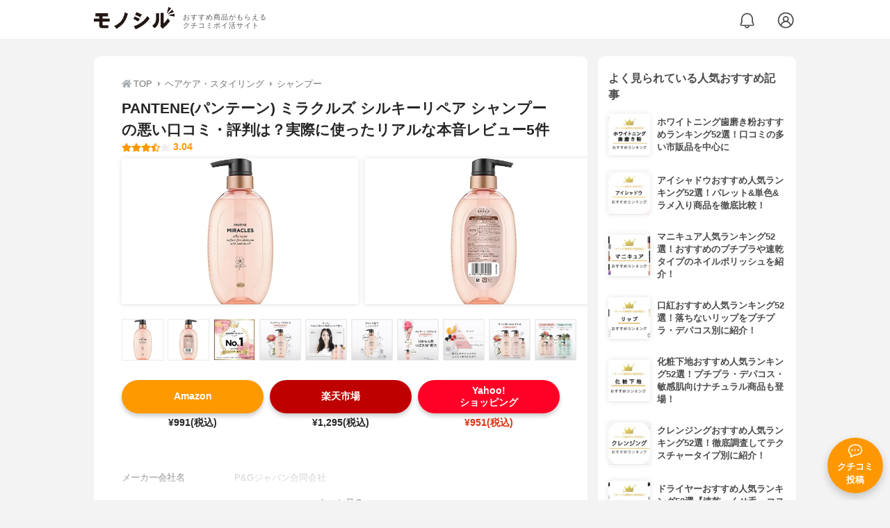

--- FILE ---
content_type: text/html; charset=utf-8
request_url: https://monocil.jp/items/120878/
body_size: 17287
content:
<!DOCTYPE html><html class="no-js" lang="ja"><head><meta charset="utf-8"/><meta content="width=device-width, initial-scale=1, viewport-fit=cover" name="viewport"/><meta content="on" http-equiv="x-dns-prefetch-control"/><title>PANTENE(パンテーン) ミラクルズ シルキーリペア シャンプーの悪い口コミ・評判は？実際に使ったリアルな本音レビュー5件 | モノシル</title><script async="">document.documentElement.classList.remove("no-js")</script><link crossorigin="" href="//storage.monocil.jp" rel="preconnect dns-prefetch"/><link href="//www.googletagmanager.com" rel="preconnect dns-prefetch"/><link href="//www.google-analytics.com" rel="dns-prefetch"/><link href="//www.googleadservices.com" rel="dns-prefetch"/><link href="//googleads.g.doubleclick.net" rel="dns-prefetch"/><meta content="index,follow" name="robots"/><meta content="PANTENE(パンテーン) ミラクルズ シルキーリペア シャンプーの良い点・悪い点がわかるリアルな口コミ5件と、「モノシル」が検証・本音レビューしたデータから、自分に合ったおすすめ商品を比較表で探せます。価格・料金やコスパのよさだけでなく、、使い方のコツも簡単にチェック。" name="description"/><meta content="口コミ,クチコミ,評価,評判,おすすめ,オススメ,シャンプー,価格,値段,料金,コスパ,使用感,検証,レビュー,最安値,ミラクルズ シルキーリペア シャンプー" name="keywords"/><meta content="モノシル" name="author"/><meta content="summary_large_image" name="twitter:card"/><meta content="@monocil_jp" name="twitter:site"/><meta content="https://storage.monocil.jp/item_images/4640c96b-004a-4725-9441-332e4e1cf505.jpg" name="thumbnail"/><meta content="https://storage.monocil.jp/item_images/4640c96b-004a-4725-9441-332e4e1cf505.jpg" property="og:image"/><meta content="https://monocil.jp/items/120878/" property="og:url"/><meta content="PANTENE(パンテーン) ミラクルズ シルキーリペア シャンプーの悪い口コミ・評判は？実際に使ったリアルな本音レビュー5件" property="og:title"/><meta content="website" property="og:type"/><meta content="PANTENE(パンテーン) ミラクルズ シルキーリペア シャンプーの良い点・悪い点がわかるリアルな口コミ5件と、「モノシル」が検証・本音レビューしたデータから、自分に合ったおすすめ商品を比較表で探せます。価格・料金やコスパのよさだけでなく、、使い方のコツも簡単にチェック。" property="og:description"/><meta content="モノシル" property="og:site_name"/><meta content="ja_JP" property="og:locale"/><meta content="101949925008231" property="fb:admins"/><meta content="acf446edea54c81db5ba3ddece72d2c0" name="p:domain_verify"/><link href="https://storage.monocil.jp/static/common/favicon/favicon.ico" rel="icon" type="image/x-icon"/><link href="https://storage.monocil.jp/static/common/favicon/favicon.ico" rel="shortcut icon" type="image/x-icon"/><link href="https://storage.monocil.jp/static/common/favicon/apple-touch-icon.png" rel="apple-touch-icon" sizes="180x180"/><meta content="モノシル" name="apple-mobile-web-app-title"/><meta content="モノシル" name="application-name"/><meta content="#f3f3f3" name="msapplication-TileColor"/><meta content="#f3f3f3" name="theme-color"/><link href="https://monocil.jp/items/120878/" rel="canonical"/><link href="https://monocil.jp/feed/category-rankings/" rel="alternate" title="モノシル » ランキングフィード" type="application/rss+xml"/><link as="style" href="https://storage.monocil.jp/static/common/scss/main.css" rel="stylesheet preload" type="text/css"/><script defer="">const likeApiUrl='https://monocil.jp/reviews/like/';const likeImgUrl='https://storage.monocil.jp/static/common/svg/heart_outline.svg';const likedImgUrl='https://storage.monocil.jp/static/common/svg/heart.svg';const registerUrl='https://monocil.jp/users/me/login/';</script><link as="script" href="https://storage.monocil.jp/static/common/js/main.min.js" rel="preload"/><script defer="" src="https://storage.monocil.jp/static/common/js/main.min.js" type="text/javascript"></script><script>(function(w,d,s,l,i){w[l]=w[l]||[];w[l].push({'gtm.start':
      new Date().getTime(),event:'gtm.js'});var f=d.getElementsByTagName(s)[0],
      j=d.createElement(s),dl=l!='dataLayer'?'&l='+l:'';j.async=true;j.src=
      'https://www.googletagmanager.com/gtm.js?id='+i+dl;f.parentNode.insertBefore(j,f);
      })(window,document,'script','dataLayer','GTM-P59CKPP');</script><script type="application/ld+json">{"@context": "http://schema.org/", "@type": "Product", "aggregateRating": {"@type": "AggregateRating", "ratingCount": "5", "ratingValue": "3.04"}, "author": {"@type": "Person", "image": "https://storage.monocil.jp/static/common/img/default_ogp.png", "name": "モノシル", "sameAs": ["https://monocil.jp/", "https://twitter.com/monocil_jp", "https://www.instagram.com/monocil_jp/", "https://www.pinterest.jp/monocil_jp/"]}, "brand": {"@type": "Brand", "name": "PANTENE(パンテーン)"}, "dateModified": "2023-07-20 11:40:09.834911+00:00", "datePublished": "2023-07-14 03:20:06.470216+00:00", "description": "PANTENE(パンテーン) ミラクルズ シルキーリペア シャンプーの良い点・悪い点がわかるリアルな口コミ5件と、「モノシル」が検証・本音レビューしたデータから、自分に合ったおすすめ商品を比較表で探せます。価格・料金やコスパのよさだけでなく、、使い方のコツも簡単にチェック。", "image": "https://storage.monocil.jp/item_images/4640c96b-004a-4725-9441-332e4e1cf505.jpg", "mainEntityOfPage": {"@id": "https://monocil.jp/items/120878/", "@type": "WebPage"}, "name": "PANTENE(パンテーン) ミラクルズ シルキーリペア シャンプー", "offers": {"@type": "AggregateOffer", "lowPrice": "951", "priceCurrency": "JPY"}, "publisher": {"@id": "https://dot-a.co.jp/", "@type": "Organization", "name": "株式会社ドットエー"}, "review": {"@type": "Review", "author": {"@type": "Person", "image": "https://storage.monocil.jp/static/common/img/default_ogp.png", "name": "モノシル", "sameAs": ["https://monocil.jp/", "https://twitter.com/monocil_jp", "https://www.instagram.com/monocil_jp/", "https://www.pinterest.jp/monocil_jp/"]}, "reviewRating": {"@type": "Rating", "ratingValue": "3.04"}}}</script></head><body><noscript><iframe height="0" src="https://www.googletagmanager.com/ns.html?id=GTM-P59CKPP" style="display:none;visibility:hidden" width="0"></iframe></noscript><header class="header"><div class="header__wrapper"><div class="header-logo"><a class="header-logo__link" href="https://monocil.jp/"><img alt="モノシル | おすすめ商品がもらえるクチコミポイ活サイト" class="header-logo__img" height="103" loading="eager" src="https://storage.monocil.jp/static/common/img/logo.png" width="372"/></a><p class="header-logo__subtitle">おすすめ商品がもらえる<br/>クチコミポイ活サイト</p></div><div class="header-link"><a class="header-link__notification" href="https://monocil.jp/notifications/list/" id="notification"><img alt="通知ページ" class="" height="27" loading="eager" src="https://storage.monocil.jp/static/common/svg/bell.svg" width="27"/></a> <a class="header-link__user" href="/users/me/login/"><img alt="ユーザーログイン・新規登録ページ" class="" height="28" loading="eager" src="https://storage.monocil.jp/static/common/svg/user.svg" width="28"/></a></div></div></header><a class="btn-review-post" href="https://monocil.jp/reviews/new/"><div class="btn-review-post__wrapper"><img alt="口コミ・評判投稿" class="btn-review-post__img lazy" data-src="https://storage.monocil.jp/static/common/svg/comment.svg" height="20" loading="lazy" src="[data-uri]" width="20"/><noscript><img alt="口コミ・評判投稿" class="btn-review-post__img lazy" height="20" loading="lazy" src="https://storage.monocil.jp/static/common/svg/comment.svg" width="20"/></noscript><p class="btn-review-post__txt">クチコミ<br/>投稿</p></div></a><div class="wrap"><main class="main"><header class="page-header page-header--conn-article"><nav class="breadcrumb"><ol class="breadcrumb__list" itemscope="" itemtype="http://schema.org/BreadcrumbList"><li class="breadcrumb__li" itemprop="itemListElement" itemscope="" itemtype="http://schema.org/ListItem"><a class="breadcrumb__link" href="https://monocil.jp/" itemprop="item"><div class="breadcrumb__icon-wrapper--home"><img alt="HOME" class="breadcrumb__icon--home" height="14" loading="eager" src="https://storage.monocil.jp/static/common/svg/home.svg" width="14"/></div><span itemprop="name">TOP</span></a><meta content="1" itemprop="position"/></li><li class="breadcrumb__li" itemprop="itemListElement" itemscope="" itemtype="http://schema.org/ListItem"><div class="breadcrumb__icon-wrapper"><img alt="ヘアケア・スタイリング" class="breadcrumb__icon" height="13" loading="eager" src="https://storage.monocil.jp/static/common/svg/caret_right.svg" width="5"/></div><a class="breadcrumb__link" href="https://monocil.jp/categories/rankings/6/" itemprop="item"><span itemprop="name">ヘアケア・スタイリング</span></a><meta content="2" itemprop="position"/></li><li class="breadcrumb__li" itemprop="itemListElement" itemscope="" itemtype="http://schema.org/ListItem"><div class="breadcrumb__icon-wrapper"><img alt="シャンプー" class="breadcrumb__icon lazy" data-src="https://storage.monocil.jp/static/common/svg/caret_right.svg" height="13" loading="lazy" src="[data-uri]" width="5"/><noscript><img alt="シャンプー" class="breadcrumb__icon lazy" height="13" loading="lazy" src="https://storage.monocil.jp/static/common/svg/caret_right.svg" width="5"/></noscript></div><a class="breadcrumb__link" href="https://monocil.jp/shampoo/article/osusume/" itemprop="item"><span itemprop="name">シャンプー</span></a><meta content="3" itemprop="position"/></li></ol></nav><div class="product-detail-header"><div class="product-detail-header__wrapper"><h1 class="product-detail-header__title">PANTENE(パンテーン) ミラクルズ シルキーリペア シャンプーの悪い口コミ・評判は？実際に使ったリアルな本音レビュー5件</h1><div class="rate-star"><span class="rate-star__star"><img alt="★" data-src="https://storage.monocil.jp/static/common/svg/star.svg" height="14" loading="lazy" src="https://storage.monocil.jp/static/common/svg/star.svg" width="14"/><img alt="★" data-src="https://storage.monocil.jp/static/common/svg/star.svg" height="14" loading="lazy" src="https://storage.monocil.jp/static/common/svg/star.svg" width="14"/><img alt="★" data-src="https://storage.monocil.jp/static/common/svg/star.svg" height="14" loading="lazy" src="https://storage.monocil.jp/static/common/svg/star.svg" width="14"/><img alt="★" data-src="https://storage.monocil.jp/static/common/svg/star_half.svg" height="13" loading="lazy" src="https://storage.monocil.jp/static/common/svg/star_half.svg" width="13"/><img alt="☆" data-src="https://storage.monocil.jp/static/common/svg/star_empty.svg" height="14" loading="lazy" src="https://storage.monocil.jp/static/common/svg/star_empty.svg" width="14"/></span><span class="rate-star__rate">3.04</span></div></div><ul class="product-img-list"><li class="product-img-list__li"><a aria-label="PANTENE(パンテーン) ミラクルズ シルキーリペア シャンプーの商品画像1 " class="product-img-list__img-wrapper" data-caption="PANTENE(パンテーン) ミラクルズ シルキーリペア シャンプーの商品画像1 " data-fancybox="product-120878__imglist" href="
https://storage.monocil.jp/shrink-image/item_images/4640c96b-004a-4725-9441-332e4e1cf505.jpg.webp?width=750&amp;height=750"><picture><source srcset="https://storage.monocil.jp/shrink-image/item_images/4640c96b-004a-4725-9441-332e4e1cf505.jpg.webp?width=375&amp;height=375" type="image/webp"/><img alt="PANTENE(パンテーン) ミラクルズ シルキーリペア シャンプーの商品画像1 " class="product-img-list__img" height="375" loading="eager" src="https://storage.monocil.jp/item_images/4640c96b-004a-4725-9441-332e4e1cf505.jpg" width="375"/></picture></a></li><li class="product-img-list__li"><a aria-label="PANTENE(パンテーン) ミラクルズ シルキーリペア シャンプーの商品画像2 " class="product-img-list__img-wrapper" data-caption="PANTENE(パンテーン) ミラクルズ シルキーリペア シャンプーの商品画像2 " data-fancybox="product-120878__imglist" href="
https://storage.monocil.jp/shrink-image/item_images/74ead8b2-df1f-48f7-8157-824fd6a564c6.jpg.webp?width=750&amp;height=750"><picture><source srcset="https://storage.monocil.jp/shrink-image/item_images/74ead8b2-df1f-48f7-8157-824fd6a564c6.jpg.webp?width=375&amp;height=375" type="image/webp"/><img alt="PANTENE(パンテーン) ミラクルズ シルキーリペア シャンプーの商品画像2 " class="product-img-list__img" height="375" loading="eager" src="https://storage.monocil.jp/item_images/74ead8b2-df1f-48f7-8157-824fd6a564c6.jpg" width="375"/></picture></a></li><li class="product-img-list__li"><a aria-label="PANTENE(パンテーン) ミラクルズ シルキーリペア シャンプーの商品画像3 " class="product-img-list__img-wrapper" data-caption="PANTENE(パンテーン) ミラクルズ シルキーリペア シャンプーの商品画像3 " data-fancybox="product-120878__imglist" href="
https://storage.monocil.jp/shrink-image/item_images/29ba1a8f-24fd-4589-9a8f-587946066177.jpg.webp?width=750&amp;height=750"><picture><source srcset="https://storage.monocil.jp/shrink-image/item_images/29ba1a8f-24fd-4589-9a8f-587946066177.jpg.webp?width=375&amp;height=375" type="image/webp"/><img alt="PANTENE(パンテーン) ミラクルズ シルキーリペア シャンプーの商品画像3 " class="product-img-list__img" height="375" loading="eager" src="https://storage.monocil.jp/item_images/29ba1a8f-24fd-4589-9a8f-587946066177.jpg" width="375"/></picture></a></li><li class="product-img-list__li"><a aria-label="PANTENE(パンテーン) ミラクルズ シルキーリペア シャンプーの商品画像4 " class="product-img-list__img-wrapper" data-caption="PANTENE(パンテーン) ミラクルズ シルキーリペア シャンプーの商品画像4 " data-fancybox="product-120878__imglist" href="
https://storage.monocil.jp/shrink-image/item_images/5c7c7aeb-57e0-46b4-8b6b-0b936518e5ec.jpg.webp?width=750&amp;height=750"><picture><source data-srcset="https://storage.monocil.jp/shrink-image/item_images/5c7c7aeb-57e0-46b4-8b6b-0b936518e5ec.jpg.webp?width=375&amp;height=375" type="image/webp"/><img alt="PANTENE(パンテーン) ミラクルズ シルキーリペア シャンプーの商品画像4 " class="product-img-list__img lazy" data-src="https://storage.monocil.jp/item_images/5c7c7aeb-57e0-46b4-8b6b-0b936518e5ec.jpg" height="375" loading="lazy" src="[data-uri]" width="375"/></picture><noscript><picture><source srcset="https://storage.monocil.jp/shrink-image/item_images/5c7c7aeb-57e0-46b4-8b6b-0b936518e5ec.jpg.webp?width=375&amp;height=375" type="image/webp"/><img alt="PANTENE(パンテーン) ミラクルズ シルキーリペア シャンプーの商品画像4 " class="product-img-list__img lazy" height="375" loading="lazy" src="https://storage.monocil.jp/item_images/5c7c7aeb-57e0-46b4-8b6b-0b936518e5ec.jpg" width="375"/></picture></noscript></a></li><li class="product-img-list__li"><a aria-label="PANTENE(パンテーン) ミラクルズ シルキーリペア シャンプーの商品画像5 " class="product-img-list__img-wrapper" data-caption="PANTENE(パンテーン) ミラクルズ シルキーリペア シャンプーの商品画像5 " data-fancybox="product-120878__imglist" href="
https://storage.monocil.jp/shrink-image/item_images/71b49b8f-38bb-4b66-baac-4fb224db90b4.jpg.webp?width=750&amp;height=750"><picture><source data-srcset="https://storage.monocil.jp/shrink-image/item_images/71b49b8f-38bb-4b66-baac-4fb224db90b4.jpg.webp?width=375&amp;height=375" type="image/webp"/><img alt="PANTENE(パンテーン) ミラクルズ シルキーリペア シャンプーの商品画像5 " class="product-img-list__img lazy" data-src="https://storage.monocil.jp/item_images/71b49b8f-38bb-4b66-baac-4fb224db90b4.jpg" height="375" loading="lazy" src="[data-uri]" width="375"/></picture><noscript><picture><source srcset="https://storage.monocil.jp/shrink-image/item_images/71b49b8f-38bb-4b66-baac-4fb224db90b4.jpg.webp?width=375&amp;height=375" type="image/webp"/><img alt="PANTENE(パンテーン) ミラクルズ シルキーリペア シャンプーの商品画像5 " class="product-img-list__img lazy" height="375" loading="lazy" src="https://storage.monocil.jp/item_images/71b49b8f-38bb-4b66-baac-4fb224db90b4.jpg" width="375"/></picture></noscript></a></li><li class="product-img-list__li"><a aria-label="PANTENE(パンテーン) ミラクルズ シルキーリペア シャンプーの商品画像6 " class="product-img-list__img-wrapper" data-caption="PANTENE(パンテーン) ミラクルズ シルキーリペア シャンプーの商品画像6 " data-fancybox="product-120878__imglist" href="
https://storage.monocil.jp/shrink-image/item_images/4c2294ba-f9fb-43f8-84f1-14bdb6a36a51.jpg.webp?width=750&amp;height=750"><picture><source data-srcset="https://storage.monocil.jp/shrink-image/item_images/4c2294ba-f9fb-43f8-84f1-14bdb6a36a51.jpg.webp?width=375&amp;height=375" type="image/webp"/><img alt="PANTENE(パンテーン) ミラクルズ シルキーリペア シャンプーの商品画像6 " class="product-img-list__img lazy" data-src="https://storage.monocil.jp/item_images/4c2294ba-f9fb-43f8-84f1-14bdb6a36a51.jpg" height="375" loading="lazy" src="[data-uri]" width="375"/></picture><noscript><picture><source srcset="https://storage.monocil.jp/shrink-image/item_images/4c2294ba-f9fb-43f8-84f1-14bdb6a36a51.jpg.webp?width=375&amp;height=375" type="image/webp"/><img alt="PANTENE(パンテーン) ミラクルズ シルキーリペア シャンプーの商品画像6 " class="product-img-list__img lazy" height="375" loading="lazy" src="https://storage.monocil.jp/item_images/4c2294ba-f9fb-43f8-84f1-14bdb6a36a51.jpg" width="375"/></picture></noscript></a></li><li class="product-img-list__li"><a aria-label="PANTENE(パンテーン) ミラクルズ シルキーリペア シャンプーの商品画像7 " class="product-img-list__img-wrapper" data-caption="PANTENE(パンテーン) ミラクルズ シルキーリペア シャンプーの商品画像7 " data-fancybox="product-120878__imglist" href="
https://storage.monocil.jp/shrink-image/item_images/91a17a7e-0335-4c16-9a6d-b0c1c22af606.jpg.webp?width=750&amp;height=750"><picture><source data-srcset="https://storage.monocil.jp/shrink-image/item_images/91a17a7e-0335-4c16-9a6d-b0c1c22af606.jpg.webp?width=375&amp;height=375" type="image/webp"/><img alt="PANTENE(パンテーン) ミラクルズ シルキーリペア シャンプーの商品画像7 " class="product-img-list__img lazy" data-src="https://storage.monocil.jp/item_images/91a17a7e-0335-4c16-9a6d-b0c1c22af606.jpg" height="375" loading="lazy" src="[data-uri]" width="375"/></picture><noscript><picture><source srcset="https://storage.monocil.jp/shrink-image/item_images/91a17a7e-0335-4c16-9a6d-b0c1c22af606.jpg.webp?width=375&amp;height=375" type="image/webp"/><img alt="PANTENE(パンテーン) ミラクルズ シルキーリペア シャンプーの商品画像7 " class="product-img-list__img lazy" height="375" loading="lazy" src="https://storage.monocil.jp/item_images/91a17a7e-0335-4c16-9a6d-b0c1c22af606.jpg" width="375"/></picture></noscript></a></li><li class="product-img-list__li"><a aria-label="PANTENE(パンテーン) ミラクルズ シルキーリペア シャンプーの商品画像8 " class="product-img-list__img-wrapper" data-caption="PANTENE(パンテーン) ミラクルズ シルキーリペア シャンプーの商品画像8 " data-fancybox="product-120878__imglist" href="
https://storage.monocil.jp/shrink-image/item_images/b230e4bc-f94c-4b2b-b1a6-a6589f44c13a.jpg.webp?width=750&amp;height=750"><picture><source data-srcset="https://storage.monocil.jp/shrink-image/item_images/b230e4bc-f94c-4b2b-b1a6-a6589f44c13a.jpg.webp?width=375&amp;height=375" type="image/webp"/><img alt="PANTENE(パンテーン) ミラクルズ シルキーリペア シャンプーの商品画像8 " class="product-img-list__img lazy" data-src="https://storage.monocil.jp/item_images/b230e4bc-f94c-4b2b-b1a6-a6589f44c13a.jpg" height="375" loading="lazy" src="[data-uri]" width="375"/></picture><noscript><picture><source srcset="https://storage.monocil.jp/shrink-image/item_images/b230e4bc-f94c-4b2b-b1a6-a6589f44c13a.jpg.webp?width=375&amp;height=375" type="image/webp"/><img alt="PANTENE(パンテーン) ミラクルズ シルキーリペア シャンプーの商品画像8 " class="product-img-list__img lazy" height="375" loading="lazy" src="https://storage.monocil.jp/item_images/b230e4bc-f94c-4b2b-b1a6-a6589f44c13a.jpg" width="375"/></picture></noscript></a></li><li class="product-img-list__li"><a aria-label="PANTENE(パンテーン) ミラクルズ シルキーリペア シャンプーの商品画像9 " class="product-img-list__img-wrapper" data-caption="PANTENE(パンテーン) ミラクルズ シルキーリペア シャンプーの商品画像9 " data-fancybox="product-120878__imglist" href="
https://storage.monocil.jp/shrink-image/item_images/f2a7d05a-f901-4916-bdb7-ffe9c1114c98.jpg.webp?width=750&amp;height=750"><picture><source data-srcset="https://storage.monocil.jp/shrink-image/item_images/f2a7d05a-f901-4916-bdb7-ffe9c1114c98.jpg.webp?width=375&amp;height=375" type="image/webp"/><img alt="PANTENE(パンテーン) ミラクルズ シルキーリペア シャンプーの商品画像9 " class="product-img-list__img lazy" data-src="https://storage.monocil.jp/item_images/f2a7d05a-f901-4916-bdb7-ffe9c1114c98.jpg" height="375" loading="lazy" src="[data-uri]" width="375"/></picture><noscript><picture><source srcset="https://storage.monocil.jp/shrink-image/item_images/f2a7d05a-f901-4916-bdb7-ffe9c1114c98.jpg.webp?width=375&amp;height=375" type="image/webp"/><img alt="PANTENE(パンテーン) ミラクルズ シルキーリペア シャンプーの商品画像9 " class="product-img-list__img lazy" height="375" loading="lazy" src="https://storage.monocil.jp/item_images/f2a7d05a-f901-4916-bdb7-ffe9c1114c98.jpg" width="375"/></picture></noscript></a></li><li class="product-img-list__li"><a aria-label="PANTENE(パンテーン) ミラクルズ シルキーリペア シャンプーの商品画像10 " class="product-img-list__img-wrapper" data-caption="PANTENE(パンテーン) ミラクルズ シルキーリペア シャンプーの商品画像10 " data-fancybox="product-120878__imglist" href="
https://storage.monocil.jp/shrink-image/item_images/4253a44c-f1e2-41f2-aa42-2b66b3cfe86f.jpg.webp?width=750&amp;height=750"><picture><source data-srcset="https://storage.monocil.jp/shrink-image/item_images/4253a44c-f1e2-41f2-aa42-2b66b3cfe86f.jpg.webp?width=375&amp;height=375" type="image/webp"/><img alt="PANTENE(パンテーン) ミラクルズ シルキーリペア シャンプーの商品画像10 " class="product-img-list__img lazy" data-src="https://storage.monocil.jp/item_images/4253a44c-f1e2-41f2-aa42-2b66b3cfe86f.jpg" height="375" loading="lazy" src="[data-uri]" width="375"/></picture><noscript><picture><source srcset="https://storage.monocil.jp/shrink-image/item_images/4253a44c-f1e2-41f2-aa42-2b66b3cfe86f.jpg.webp?width=375&amp;height=375" type="image/webp"/><img alt="PANTENE(パンテーン) ミラクルズ シルキーリペア シャンプーの商品画像10 " class="product-img-list__img lazy" height="375" loading="lazy" src="https://storage.monocil.jp/item_images/4253a44c-f1e2-41f2-aa42-2b66b3cfe86f.jpg" width="375"/></picture></noscript></a></li></ul><ul class="product-thumb-list"><li class="product-thumb-list__li"><a aria-label="PANTENE(パンテーン) ミラクルズ シルキーリペア シャンプーの商品画像サムネ1 " class="product-thumb-list__img-wrapper" data-caption="PANTENE(パンテーン) ミラクルズ シルキーリペア シャンプーの商品画像サムネ1 " data-fancybox="product-120878__thumblist" href="
https://storage.monocil.jp/shrink-image/item_images/4640c96b-004a-4725-9441-332e4e1cf505.jpg.webp?width=750&amp;height=750"><picture><source data-srcset="https://storage.monocil.jp/shrink-image/item_images/4640c96b-004a-4725-9441-332e4e1cf505.jpg.webp?width=375&amp;height=375" type="image/webp"/><img alt="PANTENE(パンテーン) ミラクルズ シルキーリペア シャンプーの商品画像サムネ1 " class="product-thumb-list__img lazy" data-src="https://storage.monocil.jp/item_images/4640c96b-004a-4725-9441-332e4e1cf505.jpg" height="375" loading="lazy" src="[data-uri]" width="375"/></picture><noscript><picture><source srcset="https://storage.monocil.jp/shrink-image/item_images/4640c96b-004a-4725-9441-332e4e1cf505.jpg.webp?width=375&amp;height=375" type="image/webp"/><img alt="PANTENE(パンテーン) ミラクルズ シルキーリペア シャンプーの商品画像サムネ1 " class="product-thumb-list__img lazy" height="375" loading="lazy" src="https://storage.monocil.jp/item_images/4640c96b-004a-4725-9441-332e4e1cf505.jpg" width="375"/></picture></noscript></a></li><li class="product-thumb-list__li"><a aria-label="PANTENE(パンテーン) ミラクルズ シルキーリペア シャンプーの商品画像サムネ2 " class="product-thumb-list__img-wrapper" data-caption="PANTENE(パンテーン) ミラクルズ シルキーリペア シャンプーの商品画像サムネ2 " data-fancybox="product-120878__thumblist" href="
https://storage.monocil.jp/shrink-image/item_images/74ead8b2-df1f-48f7-8157-824fd6a564c6.jpg.webp?width=750&amp;height=750"><picture><source data-srcset="https://storage.monocil.jp/shrink-image/item_images/74ead8b2-df1f-48f7-8157-824fd6a564c6.jpg.webp?width=375&amp;height=375" type="image/webp"/><img alt="PANTENE(パンテーン) ミラクルズ シルキーリペア シャンプーの商品画像サムネ2 " class="product-thumb-list__img lazy" data-src="https://storage.monocil.jp/item_images/74ead8b2-df1f-48f7-8157-824fd6a564c6.jpg" height="375" loading="lazy" src="[data-uri]" width="375"/></picture><noscript><picture><source srcset="https://storage.monocil.jp/shrink-image/item_images/74ead8b2-df1f-48f7-8157-824fd6a564c6.jpg.webp?width=375&amp;height=375" type="image/webp"/><img alt="PANTENE(パンテーン) ミラクルズ シルキーリペア シャンプーの商品画像サムネ2 " class="product-thumb-list__img lazy" height="375" loading="lazy" src="https://storage.monocil.jp/item_images/74ead8b2-df1f-48f7-8157-824fd6a564c6.jpg" width="375"/></picture></noscript></a></li><li class="product-thumb-list__li"><a aria-label="PANTENE(パンテーン) ミラクルズ シルキーリペア シャンプーの商品画像サムネ3 " class="product-thumb-list__img-wrapper" data-caption="PANTENE(パンテーン) ミラクルズ シルキーリペア シャンプーの商品画像サムネ3 " data-fancybox="product-120878__thumblist" href="
https://storage.monocil.jp/shrink-image/item_images/29ba1a8f-24fd-4589-9a8f-587946066177.jpg.webp?width=750&amp;height=750"><picture><source data-srcset="https://storage.monocil.jp/shrink-image/item_images/29ba1a8f-24fd-4589-9a8f-587946066177.jpg.webp?width=375&amp;height=375" type="image/webp"/><img alt="PANTENE(パンテーン) ミラクルズ シルキーリペア シャンプーの商品画像サムネ3 " class="product-thumb-list__img lazy" data-src="https://storage.monocil.jp/item_images/29ba1a8f-24fd-4589-9a8f-587946066177.jpg" height="375" loading="lazy" src="[data-uri]" width="375"/></picture><noscript><picture><source srcset="https://storage.monocil.jp/shrink-image/item_images/29ba1a8f-24fd-4589-9a8f-587946066177.jpg.webp?width=375&amp;height=375" type="image/webp"/><img alt="PANTENE(パンテーン) ミラクルズ シルキーリペア シャンプーの商品画像サムネ3 " class="product-thumb-list__img lazy" height="375" loading="lazy" src="https://storage.monocil.jp/item_images/29ba1a8f-24fd-4589-9a8f-587946066177.jpg" width="375"/></picture></noscript></a></li><li class="product-thumb-list__li"><a aria-label="PANTENE(パンテーン) ミラクルズ シルキーリペア シャンプーの商品画像サムネ4 " class="product-thumb-list__img-wrapper" data-caption="PANTENE(パンテーン) ミラクルズ シルキーリペア シャンプーの商品画像サムネ4 " data-fancybox="product-120878__thumblist" href="
https://storage.monocil.jp/shrink-image/item_images/5c7c7aeb-57e0-46b4-8b6b-0b936518e5ec.jpg.webp?width=750&amp;height=750"><picture><source data-srcset="https://storage.monocil.jp/shrink-image/item_images/5c7c7aeb-57e0-46b4-8b6b-0b936518e5ec.jpg.webp?width=375&amp;height=375" type="image/webp"/><img alt="PANTENE(パンテーン) ミラクルズ シルキーリペア シャンプーの商品画像サムネ4 " class="product-thumb-list__img lazy" data-src="https://storage.monocil.jp/item_images/5c7c7aeb-57e0-46b4-8b6b-0b936518e5ec.jpg" height="375" loading="lazy" src="[data-uri]" width="375"/></picture><noscript><picture><source srcset="https://storage.monocil.jp/shrink-image/item_images/5c7c7aeb-57e0-46b4-8b6b-0b936518e5ec.jpg.webp?width=375&amp;height=375" type="image/webp"/><img alt="PANTENE(パンテーン) ミラクルズ シルキーリペア シャンプーの商品画像サムネ4 " class="product-thumb-list__img lazy" height="375" loading="lazy" src="https://storage.monocil.jp/item_images/5c7c7aeb-57e0-46b4-8b6b-0b936518e5ec.jpg" width="375"/></picture></noscript></a></li><li class="product-thumb-list__li"><a aria-label="PANTENE(パンテーン) ミラクルズ シルキーリペア シャンプーの商品画像サムネ5 " class="product-thumb-list__img-wrapper" data-caption="PANTENE(パンテーン) ミラクルズ シルキーリペア シャンプーの商品画像サムネ5 " data-fancybox="product-120878__thumblist" href="
https://storage.monocil.jp/shrink-image/item_images/71b49b8f-38bb-4b66-baac-4fb224db90b4.jpg.webp?width=750&amp;height=750"><picture><source data-srcset="https://storage.monocil.jp/shrink-image/item_images/71b49b8f-38bb-4b66-baac-4fb224db90b4.jpg.webp?width=375&amp;height=375" type="image/webp"/><img alt="PANTENE(パンテーン) ミラクルズ シルキーリペア シャンプーの商品画像サムネ5 " class="product-thumb-list__img lazy" data-src="https://storage.monocil.jp/item_images/71b49b8f-38bb-4b66-baac-4fb224db90b4.jpg" height="375" loading="lazy" src="[data-uri]" width="375"/></picture><noscript><picture><source srcset="https://storage.monocil.jp/shrink-image/item_images/71b49b8f-38bb-4b66-baac-4fb224db90b4.jpg.webp?width=375&amp;height=375" type="image/webp"/><img alt="PANTENE(パンテーン) ミラクルズ シルキーリペア シャンプーの商品画像サムネ5 " class="product-thumb-list__img lazy" height="375" loading="lazy" src="https://storage.monocil.jp/item_images/71b49b8f-38bb-4b66-baac-4fb224db90b4.jpg" width="375"/></picture></noscript></a></li><li class="product-thumb-list__li"><a aria-label="PANTENE(パンテーン) ミラクルズ シルキーリペア シャンプーの商品画像サムネ6 " class="product-thumb-list__img-wrapper" data-caption="PANTENE(パンテーン) ミラクルズ シルキーリペア シャンプーの商品画像サムネ6 " data-fancybox="product-120878__thumblist" href="
https://storage.monocil.jp/shrink-image/item_images/4c2294ba-f9fb-43f8-84f1-14bdb6a36a51.jpg.webp?width=750&amp;height=750"><picture><source data-srcset="https://storage.monocil.jp/shrink-image/item_images/4c2294ba-f9fb-43f8-84f1-14bdb6a36a51.jpg.webp?width=375&amp;height=375" type="image/webp"/><img alt="PANTENE(パンテーン) ミラクルズ シルキーリペア シャンプーの商品画像サムネ6 " class="product-thumb-list__img lazy" data-src="https://storage.monocil.jp/item_images/4c2294ba-f9fb-43f8-84f1-14bdb6a36a51.jpg" height="375" loading="lazy" src="[data-uri]" width="375"/></picture><noscript><picture><source srcset="https://storage.monocil.jp/shrink-image/item_images/4c2294ba-f9fb-43f8-84f1-14bdb6a36a51.jpg.webp?width=375&amp;height=375" type="image/webp"/><img alt="PANTENE(パンテーン) ミラクルズ シルキーリペア シャンプーの商品画像サムネ6 " class="product-thumb-list__img lazy" height="375" loading="lazy" src="https://storage.monocil.jp/item_images/4c2294ba-f9fb-43f8-84f1-14bdb6a36a51.jpg" width="375"/></picture></noscript></a></li><li class="product-thumb-list__li"><a aria-label="PANTENE(パンテーン) ミラクルズ シルキーリペア シャンプーの商品画像サムネ7 " class="product-thumb-list__img-wrapper" data-caption="PANTENE(パンテーン) ミラクルズ シルキーリペア シャンプーの商品画像サムネ7 " data-fancybox="product-120878__thumblist" href="
https://storage.monocil.jp/shrink-image/item_images/91a17a7e-0335-4c16-9a6d-b0c1c22af606.jpg.webp?width=750&amp;height=750"><picture><source data-srcset="https://storage.monocil.jp/shrink-image/item_images/91a17a7e-0335-4c16-9a6d-b0c1c22af606.jpg.webp?width=375&amp;height=375" type="image/webp"/><img alt="PANTENE(パンテーン) ミラクルズ シルキーリペア シャンプーの商品画像サムネ7 " class="product-thumb-list__img lazy" data-src="https://storage.monocil.jp/item_images/91a17a7e-0335-4c16-9a6d-b0c1c22af606.jpg" height="375" loading="lazy" src="[data-uri]" width="375"/></picture><noscript><picture><source srcset="https://storage.monocil.jp/shrink-image/item_images/91a17a7e-0335-4c16-9a6d-b0c1c22af606.jpg.webp?width=375&amp;height=375" type="image/webp"/><img alt="PANTENE(パンテーン) ミラクルズ シルキーリペア シャンプーの商品画像サムネ7 " class="product-thumb-list__img lazy" height="375" loading="lazy" src="https://storage.monocil.jp/item_images/91a17a7e-0335-4c16-9a6d-b0c1c22af606.jpg" width="375"/></picture></noscript></a></li><li class="product-thumb-list__li"><a aria-label="PANTENE(パンテーン) ミラクルズ シルキーリペア シャンプーの商品画像サムネ8 " class="product-thumb-list__img-wrapper" data-caption="PANTENE(パンテーン) ミラクルズ シルキーリペア シャンプーの商品画像サムネ8 " data-fancybox="product-120878__thumblist" href="
https://storage.monocil.jp/shrink-image/item_images/b230e4bc-f94c-4b2b-b1a6-a6589f44c13a.jpg.webp?width=750&amp;height=750"><picture><source data-srcset="https://storage.monocil.jp/shrink-image/item_images/b230e4bc-f94c-4b2b-b1a6-a6589f44c13a.jpg.webp?width=375&amp;height=375" type="image/webp"/><img alt="PANTENE(パンテーン) ミラクルズ シルキーリペア シャンプーの商品画像サムネ8 " class="product-thumb-list__img lazy" data-src="https://storage.monocil.jp/item_images/b230e4bc-f94c-4b2b-b1a6-a6589f44c13a.jpg" height="375" loading="lazy" src="[data-uri]" width="375"/></picture><noscript><picture><source srcset="https://storage.monocil.jp/shrink-image/item_images/b230e4bc-f94c-4b2b-b1a6-a6589f44c13a.jpg.webp?width=375&amp;height=375" type="image/webp"/><img alt="PANTENE(パンテーン) ミラクルズ シルキーリペア シャンプーの商品画像サムネ8 " class="product-thumb-list__img lazy" height="375" loading="lazy" src="https://storage.monocil.jp/item_images/b230e4bc-f94c-4b2b-b1a6-a6589f44c13a.jpg" width="375"/></picture></noscript></a></li><li class="product-thumb-list__li"><a aria-label="PANTENE(パンテーン) ミラクルズ シルキーリペア シャンプーの商品画像サムネ9 " class="product-thumb-list__img-wrapper" data-caption="PANTENE(パンテーン) ミラクルズ シルキーリペア シャンプーの商品画像サムネ9 " data-fancybox="product-120878__thumblist" href="
https://storage.monocil.jp/shrink-image/item_images/f2a7d05a-f901-4916-bdb7-ffe9c1114c98.jpg.webp?width=750&amp;height=750"><picture><source data-srcset="https://storage.monocil.jp/shrink-image/item_images/f2a7d05a-f901-4916-bdb7-ffe9c1114c98.jpg.webp?width=375&amp;height=375" type="image/webp"/><img alt="PANTENE(パンテーン) ミラクルズ シルキーリペア シャンプーの商品画像サムネ9 " class="product-thumb-list__img lazy" data-src="https://storage.monocil.jp/item_images/f2a7d05a-f901-4916-bdb7-ffe9c1114c98.jpg" height="375" loading="lazy" src="[data-uri]" width="375"/></picture><noscript><picture><source srcset="https://storage.monocil.jp/shrink-image/item_images/f2a7d05a-f901-4916-bdb7-ffe9c1114c98.jpg.webp?width=375&amp;height=375" type="image/webp"/><img alt="PANTENE(パンテーン) ミラクルズ シルキーリペア シャンプーの商品画像サムネ9 " class="product-thumb-list__img lazy" height="375" loading="lazy" src="https://storage.monocil.jp/item_images/f2a7d05a-f901-4916-bdb7-ffe9c1114c98.jpg" width="375"/></picture></noscript></a></li><li class="product-thumb-list__li"><a aria-label="PANTENE(パンテーン) ミラクルズ シルキーリペア シャンプーの商品画像サムネ10 " class="product-thumb-list__img-wrapper" data-caption="PANTENE(パンテーン) ミラクルズ シルキーリペア シャンプーの商品画像サムネ10 " data-fancybox="product-120878__thumblist" href="
https://storage.monocil.jp/shrink-image/item_images/4253a44c-f1e2-41f2-aa42-2b66b3cfe86f.jpg.webp?width=750&amp;height=750"><picture><source data-srcset="https://storage.monocil.jp/shrink-image/item_images/4253a44c-f1e2-41f2-aa42-2b66b3cfe86f.jpg.webp?width=375&amp;height=375" type="image/webp"/><img alt="PANTENE(パンテーン) ミラクルズ シルキーリペア シャンプーの商品画像サムネ10 " class="product-thumb-list__img lazy" data-src="https://storage.monocil.jp/item_images/4253a44c-f1e2-41f2-aa42-2b66b3cfe86f.jpg" height="375" loading="lazy" src="[data-uri]" width="375"/></picture><noscript><picture><source srcset="https://storage.monocil.jp/shrink-image/item_images/4253a44c-f1e2-41f2-aa42-2b66b3cfe86f.jpg.webp?width=375&amp;height=375" type="image/webp"/><img alt="PANTENE(パンテーン) ミラクルズ シルキーリペア シャンプーの商品画像サムネ10 " class="product-thumb-list__img lazy" height="375" loading="lazy" src="https://storage.monocil.jp/item_images/4253a44c-f1e2-41f2-aa42-2b66b3cfe86f.jpg" width="375"/></picture></noscript></a></li></ul></div></header><article><div class="product-details"><div class="product-ec-links"><div class="product-ec-links__btn-link-wrapper"><a class="product-ec-links__btn-link--amazon" href="https://monocil.jp/elinks/?pid=120878&amp;ltype=amazon" rel="nofollow noopener noreferrer" target="_blank">Amazon</a><p class="product-ec-links__price">¥991(税込)</p></div><div class="product-ec-links__btn-link-wrapper"><a class="product-ec-links__btn-link--rakuten" href="https://monocil.jp/elinks/?pid=120878&amp;ltype=rakuten" rel="nofollow noopener noreferrer" target="_blank">楽天市場</a><p class="product-ec-links__price">¥1,295(税込)</p></div><div class="product-ec-links__btn-link-wrapper"><a class="product-ec-links__btn-link--yahoo" href="https://monocil.jp/elinks/?pid=120878&amp;ltype=yahoo" rel="nofollow noopener noreferrer" target="_blank">Yahoo!<br/>ショッピング</a><p class="product-ec-links__price--cheapest">¥951(税込)</p></div></div><div class="product-feature-monocil-eval"><table class="product-feature-monocil-eval__table"><colgroup><col style="width: 36%;"/><col style="width: 14%;"/><col style="width: 36%;"/><col style="width: 14%;"/></colgroup><tbody></tbody></table></div><div class="product-badge"><ul class="product-badge__list"></ul></div><div class="product-feature-others"><table class="product-feature-others__table"><tbody class="product-feature-others__tbody product-feature-others__tbody--grad-mask" id="productFeatureTableBody"><tr class="product-feature-others__tr"><th class="product-feature-others__th">メーカー会社名</th><td class="product-feature-others__td">P&amp;Gジャパン合同会社</td></tr></tbody></table><button class="product-feature-others__see-more-btn" id="seeMoreTableBodyBtn">もっと見る</button></div><div class="product-details__links"><div class="product-details__link-wrapper"><a class="product-details__link--bug-report" href="https://docs.google.com/forms/d/e/1FAIpQLSePhjLJg-ZW0PdaoogcO2_KuhTffEPbOgdq9UGJg97w-a0GeQ/viewform?entry.1533327067=/items/120878/
&amp;entry.1279297879=-
&amp;entry.857740421=Mozilla/5.0 (Macintosh; Intel Mac OS X 10_15_7) AppleWebKit/537.36 (KHTML, like Gecko) Chrome/131.0.0.0 Safari/537.36; ClaudeBot/1.0; +claudebot@anthropic.com)"><img alt="?" class="product-details__icon--bug-report lazy" data-src="https://storage.monocil.jp/static/common/svg/question.svg" height="11" loading="lazy" src="[data-uri]" width="11"/><noscript><img alt="?" class="product-details__icon--bug-report lazy" height="11" loading="lazy" src="https://storage.monocil.jp/static/common/svg/question.svg" width="11"/></noscript>記載情報ミス報告</a></div></div></div><div class="divider"></div><section class="list-container--reviews"><div class="list-tab"><div class="list-tab__tabs--reviews"><div class="list-tab__tab-item"><h2 class="list-tab__tab-item-title">クチコミ・評判(5)</h2></div></div></div><div class="divider"></div><ul class="review-list"><li class="review-list__li"><div class="review-container"><div class="review-container__header"><div class="review-container__prof"><a class="review-container__prof-link" href="https://monocil.jp/users/yousou/"><div class="review-container__prof-img-wrapper"><picture><source data-srcset="https://storage.monocil.jp/shrink-image/user_icons/19bd7680-d7a1-47f6-9286-c97389c02622.jpeg.webp?width=88&amp;height=88" type="image/webp"/><img alt="トラネコ / 40代前半 / 女性のプロフィール画像" class="review-container__prof-img lazy" data-src="https://storage.monocil.jp/user_icons/19bd7680-d7a1-47f6-9286-c97389c02622.jpeg" height="88" loading="lazy" src="[data-uri]" width="88"/></picture><noscript><picture><source srcset="https://storage.monocil.jp/shrink-image/user_icons/19bd7680-d7a1-47f6-9286-c97389c02622.jpeg.webp?width=88&amp;height=88" type="image/webp"/><img alt="トラネコ / 40代前半 / 女性のプロフィール画像" class="review-container__prof-img lazy" height="88" loading="lazy" src="https://storage.monocil.jp/user_icons/19bd7680-d7a1-47f6-9286-c97389c02622.jpeg" width="88"/></picture></noscript></div><div class="review-container__prof-txt-wrapper"><p class="review-container__prof-txt">スキンケア大好き</p><p class="review-container__prof-txt"><span class="bold">トラネコ</span></p></div></a></div></div><div class="review-container__main"><a class="review-container__link" href="https://monocil.jp/reviews/95902/"><div class="review-container__detail-wrapper"><div class="rate-star"><span class="rate-star__star"><img alt="★" data-src="https://storage.monocil.jp/static/common/svg/star.svg" height="14" loading="lazy" src="https://storage.monocil.jp/static/common/svg/star.svg" width="14"/><img alt="★" data-src="https://storage.monocil.jp/static/common/svg/star.svg" height="14" loading="lazy" src="https://storage.monocil.jp/static/common/svg/star.svg" width="14"/><img alt="★" data-src="https://storage.monocil.jp/static/common/svg/star.svg" height="14" loading="lazy" src="https://storage.monocil.jp/static/common/svg/star.svg" width="14"/><img alt="☆" data-src="https://storage.monocil.jp/static/common/svg/star_empty.svg" height="14" loading="lazy" src="https://storage.monocil.jp/static/common/svg/star_empty.svg" width="14"/><img alt="☆" data-src="https://storage.monocil.jp/static/common/svg/star_empty.svg" height="14" loading="lazy" src="https://storage.monocil.jp/static/common/svg/star_empty.svg" width="14"/></span><span class="rate-star__rate">3.00</span></div><h3 class="review-container__title">パンテーン ミラクルズ シルキーリペア シャンプー＆トリートメント</h3><p class="review-container__desc">パンテーン ミラクルズ シルキーリペア シャンプー＆トリートメントの紹介です見た目は可愛らしいピンク色のボトル、コロンと丸みがあり素敵ですシャンプーは、シリコン…<span class="review-container__desc-see-more">続きを見る</span></p></div></a></div><div class="review-container__footer"><div class="review-container__reaction"><button class="review-container__like-btn" id="likeBtn95902" onclick="like(95902)"><img alt="いいねハート" class="like lazy" data-src="https://storage.monocil.jp/static/common/svg/heart_outline.svg" height="28" loading="lazy" src="[data-uri]" width="28"/><noscript><img alt="いいねハート" class="like lazy" height="28" loading="lazy" src="https://storage.monocil.jp/static/common/svg/heart_outline.svg" width="28"/></noscript></button></div><a href="https://monocil.jp/items/120878/"><div class="review-container__product"><div class="review-container__product-img-wrapper"><picture><source data-srcset="https://storage.monocil.jp/shrink-image/item_images/4640c96b-004a-4725-9441-332e4e1cf505.jpg.webp?width=88&amp;height=88" type="image/webp"/><img alt="PANTENE(パンテーン) ミラクルズ シルキーリペア シャンプー" class="review-container__product-img lazy" data-src="https://storage.monocil.jp/item_images/4640c96b-004a-4725-9441-332e4e1cf505.jpg" height="88" loading="lazy" src="[data-uri]" width="88"/></picture><noscript><picture><source srcset="https://storage.monocil.jp/shrink-image/item_images/4640c96b-004a-4725-9441-332e4e1cf505.jpg.webp?width=88&amp;height=88" type="image/webp"/><img alt="PANTENE(パンテーン) ミラクルズ シルキーリペア シャンプー" class="review-container__product-img lazy" height="88" loading="lazy" src="https://storage.monocil.jp/item_images/4640c96b-004a-4725-9441-332e4e1cf505.jpg" width="88"/></picture></noscript></div><div class="review-container__product-name"><p class="review-container__product-txt">PANTENE(パンテーン)</p><p class="review-container__product-txt">ミラクルズ シルキーリペア シャンプー</p></div></div></a></div></div></li><li class="review-list__li"><div class="review-container"><div class="review-container__header"><div class="review-container__prof"><a class="review-container__prof-link" href="https://monocil.jp/users/me_it.ei/"><div class="review-container__prof-img-wrapper"><picture><source data-srcset="https://storage.monocil.jp/shrink-image/user_icons/f197a02e-2302-4c59-9ea6-4b9409c29725.png.webp?width=88&amp;height=88" type="image/webp"/><img alt="恵未 / 女性のプロフィール画像" class="review-container__prof-img lazy" data-src="https://storage.monocil.jp/user_icons/f197a02e-2302-4c59-9ea6-4b9409c29725.png" height="88" loading="lazy" src="[data-uri]" width="88"/></picture><noscript><picture><source srcset="https://storage.monocil.jp/shrink-image/user_icons/f197a02e-2302-4c59-9ea6-4b9409c29725.png.webp?width=88&amp;height=88" type="image/webp"/><img alt="恵未 / 女性のプロフィール画像" class="review-container__prof-img lazy" height="88" loading="lazy" src="https://storage.monocil.jp/user_icons/f197a02e-2302-4c59-9ea6-4b9409c29725.png" width="88"/></picture></noscript></div><div class="review-container__prof-txt-wrapper"><p class="review-container__prof-txt"><span class="bold">恵未</span></p></div></a></div></div><div class="review-container__main"><a class="review-container__link" href="https://monocil.jp/reviews/95401/"><ul class="review-container__img-list"><li class="review-container__img-li"><picture><source data-srcset="https://storage.monocil.jp/shrink-image/review_images/1d0cc9de-1eb7-4756-8c3d-880c915af67f.JPG.webp?width=300&amp;height=300" type="image/webp"/><img alt="PANTENE(パンテーン) ミラクルズ シルキーリペア シャンプーの良い点・メリットに関する恵未さんの口コミ画像1" class="review-container__img lazy" data-src="https://storage.monocil.jp/review_images/1d0cc9de-1eb7-4756-8c3d-880c915af67f.JPG" height="300" loading="lazy" src="[data-uri]" width="300"/></picture><noscript><picture><source srcset="https://storage.monocil.jp/shrink-image/review_images/1d0cc9de-1eb7-4756-8c3d-880c915af67f.JPG.webp?width=300&amp;height=300" type="image/webp"/><img alt="PANTENE(パンテーン) ミラクルズ シルキーリペア シャンプーの良い点・メリットに関する恵未さんの口コミ画像1" class="review-container__img lazy" height="300" loading="lazy" src="https://storage.monocil.jp/review_images/1d0cc9de-1eb7-4756-8c3d-880c915af67f.JPG" width="300"/></picture></noscript></li><li class="review-container__img-li"><picture><source data-srcset="https://storage.monocil.jp/shrink-image/review_images/c1b31d5d-7eef-4a0c-b4e8-82885d144294.JPG.webp?width=300&amp;height=300" type="image/webp"/><img alt="PANTENE(パンテーン) ミラクルズ シルキーリペア シャンプーの良い点・メリットに関する恵未さんの口コミ画像2" class="review-container__img lazy" data-src="https://storage.monocil.jp/review_images/c1b31d5d-7eef-4a0c-b4e8-82885d144294.JPG" height="300" loading="lazy" src="[data-uri]" width="300"/></picture><noscript><picture><source srcset="https://storage.monocil.jp/shrink-image/review_images/c1b31d5d-7eef-4a0c-b4e8-82885d144294.JPG.webp?width=300&amp;height=300" type="image/webp"/><img alt="PANTENE(パンテーン) ミラクルズ シルキーリペア シャンプーの良い点・メリットに関する恵未さんの口コミ画像2" class="review-container__img lazy" height="300" loading="lazy" src="https://storage.monocil.jp/review_images/c1b31d5d-7eef-4a0c-b4e8-82885d144294.JPG" width="300"/></picture></noscript></li><li class="review-container__img-li"><picture><source data-srcset="https://storage.monocil.jp/shrink-image/review_images/de23b0d8-76b0-48c8-a743-7949fa5cd64f.JPG.webp?width=300&amp;height=300" type="image/webp"/><img alt="PANTENE(パンテーン) ミラクルズ シルキーリペア シャンプーの良い点・メリットに関する恵未さんの口コミ画像3" class="review-container__img lazy" data-src="https://storage.monocil.jp/review_images/de23b0d8-76b0-48c8-a743-7949fa5cd64f.JPG" height="300" loading="lazy" src="[data-uri]" width="300"/></picture><noscript><picture><source srcset="https://storage.monocil.jp/shrink-image/review_images/de23b0d8-76b0-48c8-a743-7949fa5cd64f.JPG.webp?width=300&amp;height=300" type="image/webp"/><img alt="PANTENE(パンテーン) ミラクルズ シルキーリペア シャンプーの良い点・メリットに関する恵未さんの口コミ画像3" class="review-container__img lazy" height="300" loading="lazy" src="https://storage.monocil.jp/review_images/de23b0d8-76b0-48c8-a743-7949fa5cd64f.JPG" width="300"/></picture></noscript></li></ul><div class="review-container__detail-wrapper"><div class="rate-star"><span class="rate-star__star"><img alt="★" data-src="https://storage.monocil.jp/static/common/svg/star.svg" height="14" loading="lazy" src="https://storage.monocil.jp/static/common/svg/star.svg" width="14"/><img alt="★" data-src="https://storage.monocil.jp/static/common/svg/star.svg" height="14" loading="lazy" src="https://storage.monocil.jp/static/common/svg/star.svg" width="14"/><img alt="★" data-src="https://storage.monocil.jp/static/common/svg/star.svg" height="14" loading="lazy" src="https://storage.monocil.jp/static/common/svg/star.svg" width="14"/><img alt="★" data-src="https://storage.monocil.jp/static/common/svg/star.svg" height="14" loading="lazy" src="https://storage.monocil.jp/static/common/svg/star.svg" width="14"/><img alt="☆" data-src="https://storage.monocil.jp/static/common/svg/star_empty.svg" height="14" loading="lazy" src="https://storage.monocil.jp/static/common/svg/star_empty.svg" width="14"/></span><span class="rate-star__rate">4.00</span></div><h3 class="review-container__title">つるんと流れる、まさにその通り。</h3><p class="review-container__desc">傷んだ髪も、つるんと流れる奇跡のシルク髪へ。シャンプー/トリートメントともにサラっとしたテクスチャー。シャンプーは泡立ちもよく、ノンシリコン特有のきしみはなく、…<span class="review-container__desc-see-more">続きを見る</span></p></div></a></div><div class="review-container__footer"><div class="review-container__reaction"><button class="review-container__like-btn" id="likeBtn95401" onclick="like(95401)"><img alt="いいねハート" class="like lazy" data-src="https://storage.monocil.jp/static/common/svg/heart_outline.svg" height="28" loading="lazy" src="[data-uri]" width="28"/><noscript><img alt="いいねハート" class="like lazy" height="28" loading="lazy" src="https://storage.monocil.jp/static/common/svg/heart_outline.svg" width="28"/></noscript></button></div><a href="https://monocil.jp/items/120878/"><div class="review-container__product"><div class="review-container__product-img-wrapper"><picture><source data-srcset="https://storage.monocil.jp/shrink-image/item_images/4640c96b-004a-4725-9441-332e4e1cf505.jpg.webp?width=88&amp;height=88" type="image/webp"/><img alt="PANTENE(パンテーン) ミラクルズ シルキーリペア シャンプー" class="review-container__product-img lazy" data-src="https://storage.monocil.jp/item_images/4640c96b-004a-4725-9441-332e4e1cf505.jpg" height="88" loading="lazy" src="[data-uri]" width="88"/></picture><noscript><picture><source srcset="https://storage.monocil.jp/shrink-image/item_images/4640c96b-004a-4725-9441-332e4e1cf505.jpg.webp?width=88&amp;height=88" type="image/webp"/><img alt="PANTENE(パンテーン) ミラクルズ シルキーリペア シャンプー" class="review-container__product-img lazy" height="88" loading="lazy" src="https://storage.monocil.jp/item_images/4640c96b-004a-4725-9441-332e4e1cf505.jpg" width="88"/></picture></noscript></div><div class="review-container__product-name"><p class="review-container__product-txt">PANTENE(パンテーン)</p><p class="review-container__product-txt">ミラクルズ シルキーリペア シャンプー</p></div></div></a></div></div></li><li class="review-list__li"><div class="review-container"><div class="review-container__header"><div class="review-container__prof"><a class="review-container__prof-link" href="https://monocil.jp/users/hashimoto_mari/"><div class="review-container__prof-img-wrapper"><picture><source data-srcset="https://storage.monocil.jp/shrink-image/user_icons/5c335663-f43b-45e5-a78d-f3cf53a5f872.jpg.webp?width=88&amp;height=88" type="image/webp"/><img alt="index / 30代後半 / 女性のプロフィール画像" class="review-container__prof-img lazy" data-src="https://storage.monocil.jp/user_icons/5c335663-f43b-45e5-a78d-f3cf53a5f872.jpg" height="88" loading="lazy" src="[data-uri]" width="88"/></picture><noscript><picture><source srcset="https://storage.monocil.jp/shrink-image/user_icons/5c335663-f43b-45e5-a78d-f3cf53a5f872.jpg.webp?width=88&amp;height=88" type="image/webp"/><img alt="index / 30代後半 / 女性のプロフィール画像" class="review-container__prof-img lazy" height="88" loading="lazy" src="https://storage.monocil.jp/user_icons/5c335663-f43b-45e5-a78d-f3cf53a5f872.jpg" width="88"/></picture></noscript></div><div class="review-container__prof-txt-wrapper"><p class="review-container__prof-txt">美容ブロガー / コスメマニア</p><p class="review-container__prof-txt"><span class="bold">index</span></p></div></a></div></div><div class="review-container__main"><a class="review-container__link" href="https://monocil.jp/reviews/95279/"><ul class="review-container__img-list"><li class="review-container__img-li"><picture><source data-srcset="https://storage.monocil.jp/shrink-image/review_images/381361c5-8e17-4043-bf7a-63060fc1332f.jpg.webp?width=300&amp;height=300" type="image/webp"/><img alt="PANTENE(パンテーン) ミラクルズ シルキーリペア シャンプーの良い点・メリットに関するindexさんの口コミ画像1" class="review-container__img lazy" data-src="https://storage.monocil.jp/review_images/381361c5-8e17-4043-bf7a-63060fc1332f.jpg" height="300" loading="lazy" src="[data-uri]" width="300"/></picture><noscript><picture><source srcset="https://storage.monocil.jp/shrink-image/review_images/381361c5-8e17-4043-bf7a-63060fc1332f.jpg.webp?width=300&amp;height=300" type="image/webp"/><img alt="PANTENE(パンテーン) ミラクルズ シルキーリペア シャンプーの良い点・メリットに関するindexさんの口コミ画像1" class="review-container__img lazy" height="300" loading="lazy" src="https://storage.monocil.jp/review_images/381361c5-8e17-4043-bf7a-63060fc1332f.jpg" width="300"/></picture></noscript></li><li class="review-container__img-li"><picture><source data-srcset="https://storage.monocil.jp/shrink-image/review_images/943400b1-042b-447e-b8c0-7533ccb08bbe.jpg.webp?width=300&amp;height=300" type="image/webp"/><img alt="PANTENE(パンテーン) ミラクルズ シルキーリペア シャンプーの良い点・メリットに関するindexさんの口コミ画像2" class="review-container__img lazy" data-src="https://storage.monocil.jp/review_images/943400b1-042b-447e-b8c0-7533ccb08bbe.jpg" height="300" loading="lazy" src="[data-uri]" width="300"/></picture><noscript><picture><source srcset="https://storage.monocil.jp/shrink-image/review_images/943400b1-042b-447e-b8c0-7533ccb08bbe.jpg.webp?width=300&amp;height=300" type="image/webp"/><img alt="PANTENE(パンテーン) ミラクルズ シルキーリペア シャンプーの良い点・メリットに関するindexさんの口コミ画像2" class="review-container__img lazy" height="300" loading="lazy" src="https://storage.monocil.jp/review_images/943400b1-042b-447e-b8c0-7533ccb08bbe.jpg" width="300"/></picture></noscript></li><li class="review-container__img-li"><picture><source data-srcset="https://storage.monocil.jp/shrink-image/review_images/4deeaee6-89f0-4311-b802-99ecc014b322.jpg.webp?width=300&amp;height=300" type="image/webp"/><img alt="PANTENE(パンテーン) ミラクルズ シルキーリペア シャンプーの良い点・メリットに関するindexさんの口コミ画像3" class="review-container__img lazy" data-src="https://storage.monocil.jp/review_images/4deeaee6-89f0-4311-b802-99ecc014b322.jpg" height="300" loading="lazy" src="[data-uri]" width="300"/></picture><noscript><picture><source srcset="https://storage.monocil.jp/shrink-image/review_images/4deeaee6-89f0-4311-b802-99ecc014b322.jpg.webp?width=300&amp;height=300" type="image/webp"/><img alt="PANTENE(パンテーン) ミラクルズ シルキーリペア シャンプーの良い点・メリットに関するindexさんの口コミ画像3" class="review-container__img lazy" height="300" loading="lazy" src="https://storage.monocil.jp/review_images/4deeaee6-89f0-4311-b802-99ecc014b322.jpg" width="300"/></picture></noscript></li></ul><div class="review-container__detail-wrapper"><div class="rate-star"><span class="rate-star__star"><img alt="★" data-src="https://storage.monocil.jp/static/common/svg/star.svg" height="14" loading="lazy" src="https://storage.monocil.jp/static/common/svg/star.svg" width="14"/><img alt="★" data-src="https://storage.monocil.jp/static/common/svg/star.svg" height="14" loading="lazy" src="https://storage.monocil.jp/static/common/svg/star.svg" width="14"/><img alt="★" data-src="https://storage.monocil.jp/static/common/svg/star.svg" height="14" loading="lazy" src="https://storage.monocil.jp/static/common/svg/star.svg" width="14"/><img alt="★" data-src="https://storage.monocil.jp/static/common/svg/star.svg" height="14" loading="lazy" src="https://storage.monocil.jp/static/common/svg/star.svg" width="14"/><img alt="★" data-src="https://storage.monocil.jp/static/common/svg/star.svg" height="14" loading="lazy" src="https://storage.monocil.jp/static/common/svg/star.svg" width="14"/></span><span class="rate-star__rate">5.00</span></div><h3 class="review-container__title">ノンシリコンシャンプで、フルーティな香りを楽しめるヘアケア</h3><p class="review-container__desc">ピンク色で、丸みを帯びたプッシュ式ボトル。シャンプートリートメントともに、容量440gです。シャンプーかトリートメントかも判別しやすい、残量もわかる透明ボトル。…<span class="review-container__desc-see-more">続きを見る</span></p></div></a></div><div class="review-container__footer"><div class="review-container__reaction"><button class="review-container__like-btn" id="likeBtn95279" onclick="like(95279)"><img alt="いいねハート" class="like lazy" data-src="https://storage.monocil.jp/static/common/svg/heart_outline.svg" height="28" loading="lazy" src="[data-uri]" width="28"/><noscript><img alt="いいねハート" class="like lazy" height="28" loading="lazy" src="https://storage.monocil.jp/static/common/svg/heart_outline.svg" width="28"/></noscript></button></div><a href="https://monocil.jp/items/120878/"><div class="review-container__product"><div class="review-container__product-img-wrapper"><picture><source data-srcset="https://storage.monocil.jp/shrink-image/item_images/4640c96b-004a-4725-9441-332e4e1cf505.jpg.webp?width=88&amp;height=88" type="image/webp"/><img alt="PANTENE(パンテーン) ミラクルズ シルキーリペア シャンプー" class="review-container__product-img lazy" data-src="https://storage.monocil.jp/item_images/4640c96b-004a-4725-9441-332e4e1cf505.jpg" height="88" loading="lazy" src="[data-uri]" width="88"/></picture><noscript><picture><source srcset="https://storage.monocil.jp/shrink-image/item_images/4640c96b-004a-4725-9441-332e4e1cf505.jpg.webp?width=88&amp;height=88" type="image/webp"/><img alt="PANTENE(パンテーン) ミラクルズ シルキーリペア シャンプー" class="review-container__product-img lazy" height="88" loading="lazy" src="https://storage.monocil.jp/item_images/4640c96b-004a-4725-9441-332e4e1cf505.jpg" width="88"/></picture></noscript></div><div class="review-container__product-name"><p class="review-container__product-txt">PANTENE(パンテーン)</p><p class="review-container__product-txt">ミラクルズ シルキーリペア シャンプー</p></div></div></a></div></div></li><li class="review-list__li"><div class="review-container"><div class="review-container__header"><div class="review-container__prof"><a class="review-container__prof-link" href="https://monocil.jp/users/maipikobu/"><div class="review-container__prof-img-wrapper"><picture><source data-srcset="https://storage.monocil.jp/shrink-image/user_icons/e2a83af3-da58-40b6-a077-f14103425b0e.png.webp?width=88&amp;height=88" type="image/webp"/><img alt="マイピコブー / 女性のプロフィール画像" class="review-container__prof-img lazy" data-src="https://storage.monocil.jp/user_icons/e2a83af3-da58-40b6-a077-f14103425b0e.png" height="88" loading="lazy" src="[data-uri]" width="88"/></picture><noscript><picture><source srcset="https://storage.monocil.jp/shrink-image/user_icons/e2a83af3-da58-40b6-a077-f14103425b0e.png.webp?width=88&amp;height=88" type="image/webp"/><img alt="マイピコブー / 女性のプロフィール画像" class="review-container__prof-img lazy" height="88" loading="lazy" src="https://storage.monocil.jp/user_icons/e2a83af3-da58-40b6-a077-f14103425b0e.png" width="88"/></picture></noscript></div><div class="review-container__prof-txt-wrapper"><p class="review-container__prof-txt">会社員</p><p class="review-container__prof-txt"><span class="bold">マイピコブー</span></p></div></a></div></div><div class="review-container__main"><a class="review-container__link" href="https://monocil.jp/reviews/94710/"><ul class="review-container__img-list"><li class="review-container__img-li"><picture><source data-srcset="https://storage.monocil.jp/shrink-image/review_images/1a98bb1f-dd39-4f70-89f5-e734ce4b8b33.jpeg.webp?width=300&amp;height=300" type="image/webp"/><img alt="PANTENE(パンテーン) ミラクルズ シルキーリペア シャンプーの良い点・メリットに関するマイピコブーさんの口コミ画像1" class="review-container__img lazy" data-src="https://storage.monocil.jp/review_images/1a98bb1f-dd39-4f70-89f5-e734ce4b8b33.jpeg" height="300" loading="lazy" src="[data-uri]" width="300"/></picture><noscript><picture><source srcset="https://storage.monocil.jp/shrink-image/review_images/1a98bb1f-dd39-4f70-89f5-e734ce4b8b33.jpeg.webp?width=300&amp;height=300" type="image/webp"/><img alt="PANTENE(パンテーン) ミラクルズ シルキーリペア シャンプーの良い点・メリットに関するマイピコブーさんの口コミ画像1" class="review-container__img lazy" height="300" loading="lazy" src="https://storage.monocil.jp/review_images/1a98bb1f-dd39-4f70-89f5-e734ce4b8b33.jpeg" width="300"/></picture></noscript></li><li class="review-container__img-li"><picture><source data-srcset="https://storage.monocil.jp/shrink-image/review_images/eb376595-993f-4d20-b9ec-1439212cefb1.jpeg.webp?width=300&amp;height=300" type="image/webp"/><img alt="PANTENE(パンテーン) ミラクルズ シルキーリペア シャンプーの良い点・メリットに関するマイピコブーさんの口コミ画像2" class="review-container__img lazy" data-src="https://storage.monocil.jp/review_images/eb376595-993f-4d20-b9ec-1439212cefb1.jpeg" height="300" loading="lazy" src="[data-uri]" width="300"/></picture><noscript><picture><source srcset="https://storage.monocil.jp/shrink-image/review_images/eb376595-993f-4d20-b9ec-1439212cefb1.jpeg.webp?width=300&amp;height=300" type="image/webp"/><img alt="PANTENE(パンテーン) ミラクルズ シルキーリペア シャンプーの良い点・メリットに関するマイピコブーさんの口コミ画像2" class="review-container__img lazy" height="300" loading="lazy" src="https://storage.monocil.jp/review_images/eb376595-993f-4d20-b9ec-1439212cefb1.jpeg" width="300"/></picture></noscript></li><li class="review-container__img-li"><picture><source data-srcset="https://storage.monocil.jp/shrink-image/review_images/d064f895-f5ad-4f35-af63-e2f8cb3abb7e.jpeg.webp?width=300&amp;height=300" type="image/webp"/><img alt="PANTENE(パンテーン) ミラクルズ シルキーリペア シャンプーの良い点・メリットに関するマイピコブーさんの口コミ画像3" class="review-container__img lazy" data-src="https://storage.monocil.jp/review_images/d064f895-f5ad-4f35-af63-e2f8cb3abb7e.jpeg" height="300" loading="lazy" src="[data-uri]" width="300"/></picture><noscript><picture><source srcset="https://storage.monocil.jp/shrink-image/review_images/d064f895-f5ad-4f35-af63-e2f8cb3abb7e.jpeg.webp?width=300&amp;height=300" type="image/webp"/><img alt="PANTENE(パンテーン) ミラクルズ シルキーリペア シャンプーの良い点・メリットに関するマイピコブーさんの口コミ画像3" class="review-container__img lazy" height="300" loading="lazy" src="https://storage.monocil.jp/review_images/d064f895-f5ad-4f35-af63-e2f8cb3abb7e.jpeg" width="300"/></picture></noscript></li></ul><div class="review-container__detail-wrapper"><div class="rate-star"><span class="rate-star__star"><img alt="★" data-src="https://storage.monocil.jp/static/common/svg/star.svg" height="14" loading="lazy" src="https://storage.monocil.jp/static/common/svg/star.svg" width="14"/><img alt="★" data-src="https://storage.monocil.jp/static/common/svg/star.svg" height="14" loading="lazy" src="https://storage.monocil.jp/static/common/svg/star.svg" width="14"/><img alt="★" data-src="https://storage.monocil.jp/static/common/svg/star.svg" height="14" loading="lazy" src="https://storage.monocil.jp/static/common/svg/star.svg" width="14"/><img alt="★" data-src="https://storage.monocil.jp/static/common/svg/star.svg" height="14" loading="lazy" src="https://storage.monocil.jp/static/common/svg/star.svg" width="14"/><img alt="☆" data-src="https://storage.monocil.jp/static/common/svg/star_empty.svg" height="14" loading="lazy" src="https://storage.monocil.jp/static/common/svg/star_empty.svg" width="14"/></span><span class="rate-star__rate">4.00</span></div><h3 class="review-container__title">しっとりサラサラ</h3><p class="review-container__desc">パンテーンシルキーリペア サルフェート無添加 シャンプー&amp;トリートメント 100％天然つばき油配合優れた集中補修ケアに必要な成分だけを厳選配合 サルフェート・パ…<span class="review-container__desc-see-more">続きを見る</span></p></div></a></div><div class="review-container__footer"><div class="review-container__reaction"><button class="review-container__like-btn" id="likeBtn94710" onclick="like(94710)"><img alt="いいねハート" class="like lazy" data-src="https://storage.monocil.jp/static/common/svg/heart_outline.svg" height="28" loading="lazy" src="[data-uri]" width="28"/><noscript><img alt="いいねハート" class="like lazy" height="28" loading="lazy" src="https://storage.monocil.jp/static/common/svg/heart_outline.svg" width="28"/></noscript></button></div><a href="https://monocil.jp/items/120878/"><div class="review-container__product"><div class="review-container__product-img-wrapper"><picture><source data-srcset="https://storage.monocil.jp/shrink-image/item_images/4640c96b-004a-4725-9441-332e4e1cf505.jpg.webp?width=88&amp;height=88" type="image/webp"/><img alt="PANTENE(パンテーン) ミラクルズ シルキーリペア シャンプー" class="review-container__product-img lazy" data-src="https://storage.monocil.jp/item_images/4640c96b-004a-4725-9441-332e4e1cf505.jpg" height="88" loading="lazy" src="[data-uri]" width="88"/></picture><noscript><picture><source srcset="https://storage.monocil.jp/shrink-image/item_images/4640c96b-004a-4725-9441-332e4e1cf505.jpg.webp?width=88&amp;height=88" type="image/webp"/><img alt="PANTENE(パンテーン) ミラクルズ シルキーリペア シャンプー" class="review-container__product-img lazy" height="88" loading="lazy" src="https://storage.monocil.jp/item_images/4640c96b-004a-4725-9441-332e4e1cf505.jpg" width="88"/></picture></noscript></div><div class="review-container__product-name"><p class="review-container__product-txt">PANTENE(パンテーン)</p><p class="review-container__product-txt">ミラクルズ シルキーリペア シャンプー</p></div></div></a></div></div></li><li class="review-list__li"><div class="review-container"><div class="review-container__header"><div class="review-container__prof"><a class="review-container__prof-link" href="https://monocil.jp/users/hamachi1114/"><div class="review-container__prof-img-wrapper"><picture><source data-srcset="https://storage.monocil.jp/shrink-image/user_icons/bda6692c-ab7c-45b6-9ab9-d70bda45eef1.jpeg.webp?width=88&amp;height=88" type="image/webp"/><img alt="はまちママ / 30代後半 / 女性のプロフィール画像" class="review-container__prof-img lazy" data-src="https://storage.monocil.jp/user_icons/bda6692c-ab7c-45b6-9ab9-d70bda45eef1.jpeg" height="88" loading="lazy" src="[data-uri]" width="88"/></picture><noscript><picture><source srcset="https://storage.monocil.jp/shrink-image/user_icons/bda6692c-ab7c-45b6-9ab9-d70bda45eef1.jpeg.webp?width=88&amp;height=88" type="image/webp"/><img alt="はまちママ / 30代後半 / 女性のプロフィール画像" class="review-container__prof-img lazy" height="88" loading="lazy" src="https://storage.monocil.jp/user_icons/bda6692c-ab7c-45b6-9ab9-d70bda45eef1.jpeg" width="88"/></picture></noscript></div><div class="review-container__prof-txt-wrapper"><p class="review-container__prof-txt"><span class="bold">はまちママ</span></p></div></a></div></div><div class="review-container__main"><a class="review-container__link" href="https://monocil.jp/reviews/94697/"><ul class="review-container__img-list"><li class="review-container__img-li"><picture><source data-srcset="https://storage.monocil.jp/shrink-image/review_images/c03f7777-d451-4d4a-9d61-5a379a51d37c.jpeg.webp?width=300&amp;height=300" type="image/webp"/><img alt="PANTENE(パンテーン) ミラクルズ シルキーリペア シャンプーの良い点・メリットに関するはまちママさんの口コミ画像1" class="review-container__img lazy" data-src="https://storage.monocil.jp/review_images/c03f7777-d451-4d4a-9d61-5a379a51d37c.jpeg" height="300" loading="lazy" src="[data-uri]" width="300"/></picture><noscript><picture><source srcset="https://storage.monocil.jp/shrink-image/review_images/c03f7777-d451-4d4a-9d61-5a379a51d37c.jpeg.webp?width=300&amp;height=300" type="image/webp"/><img alt="PANTENE(パンテーン) ミラクルズ シルキーリペア シャンプーの良い点・メリットに関するはまちママさんの口コミ画像1" class="review-container__img lazy" height="300" loading="lazy" src="https://storage.monocil.jp/review_images/c03f7777-d451-4d4a-9d61-5a379a51d37c.jpeg" width="300"/></picture></noscript></li><li class="review-container__img-li"><picture><source data-srcset="https://storage.monocil.jp/shrink-image/review_images/4c07d207-a925-4865-8888-8bdc1dd11425.jpeg.webp?width=300&amp;height=300" type="image/webp"/><img alt="PANTENE(パンテーン) ミラクルズ シルキーリペア シャンプーの良い点・メリットに関するはまちママさんの口コミ画像2" class="review-container__img lazy" data-src="https://storage.monocil.jp/review_images/4c07d207-a925-4865-8888-8bdc1dd11425.jpeg" height="300" loading="lazy" src="[data-uri]" width="300"/></picture><noscript><picture><source srcset="https://storage.monocil.jp/shrink-image/review_images/4c07d207-a925-4865-8888-8bdc1dd11425.jpeg.webp?width=300&amp;height=300" type="image/webp"/><img alt="PANTENE(パンテーン) ミラクルズ シルキーリペア シャンプーの良い点・メリットに関するはまちママさんの口コミ画像2" class="review-container__img lazy" height="300" loading="lazy" src="https://storage.monocil.jp/review_images/4c07d207-a925-4865-8888-8bdc1dd11425.jpeg" width="300"/></picture></noscript></li><li class="review-container__img-li"><picture><source data-srcset="https://storage.monocil.jp/shrink-image/review_images/86417794-38d9-433f-9573-b2685937dae4.jpeg.webp?width=300&amp;height=300" type="image/webp"/><img alt="PANTENE(パンテーン) ミラクルズ シルキーリペア シャンプーの良い点・メリットに関するはまちママさんの口コミ画像3" class="review-container__img lazy" data-src="https://storage.monocil.jp/review_images/86417794-38d9-433f-9573-b2685937dae4.jpeg" height="300" loading="lazy" src="[data-uri]" width="300"/></picture><noscript><picture><source srcset="https://storage.monocil.jp/shrink-image/review_images/86417794-38d9-433f-9573-b2685937dae4.jpeg.webp?width=300&amp;height=300" type="image/webp"/><img alt="PANTENE(パンテーン) ミラクルズ シルキーリペア シャンプーの良い点・メリットに関するはまちママさんの口コミ画像3" class="review-container__img lazy" height="300" loading="lazy" src="https://storage.monocil.jp/review_images/86417794-38d9-433f-9573-b2685937dae4.jpeg" width="300"/></picture></noscript></li></ul><div class="review-container__detail-wrapper"><div class="rate-star"><span class="rate-star__star"><img alt="★" data-src="https://storage.monocil.jp/static/common/svg/star.svg" height="14" loading="lazy" src="https://storage.monocil.jp/static/common/svg/star.svg" width="14"/><img alt="★" data-src="https://storage.monocil.jp/static/common/svg/star.svg" height="14" loading="lazy" src="https://storage.monocil.jp/static/common/svg/star.svg" width="14"/><img alt="★" data-src="https://storage.monocil.jp/static/common/svg/star.svg" height="14" loading="lazy" src="https://storage.monocil.jp/static/common/svg/star.svg" width="14"/><img alt="★" data-src="https://storage.monocil.jp/static/common/svg/star.svg" height="14" loading="lazy" src="https://storage.monocil.jp/static/common/svg/star.svg" width="14"/><img alt="☆" data-src="https://storage.monocil.jp/static/common/svg/star_empty.svg" height="14" loading="lazy" src="https://storage.monocil.jp/static/common/svg/star_empty.svg" width="14"/></span><span class="rate-star__rate">4.00</span></div><h3 class="review-container__title">つるん髪になりたい</h3><p class="review-container__desc">🍬.〜🩵 シルキーリペア サルフェート無添加 シャンプー&amp;トリートメント 100％天然つばき油*配合処方で 傷んだ髪も毛先までシルクのようなつるん髪へ！サルフェ…<span class="review-container__desc-see-more">続きを見る</span></p></div></a></div><div class="review-container__footer"><div class="review-container__reaction"><button class="review-container__like-btn" id="likeBtn94697" onclick="like(94697)"><img alt="いいねハート" class="like lazy" data-src="https://storage.monocil.jp/static/common/svg/heart_outline.svg" height="28" loading="lazy" src="[data-uri]" width="28"/><noscript><img alt="いいねハート" class="like lazy" height="28" loading="lazy" src="https://storage.monocil.jp/static/common/svg/heart_outline.svg" width="28"/></noscript></button></div><a href="https://monocil.jp/items/120878/"><div class="review-container__product"><div class="review-container__product-img-wrapper"><picture><source data-srcset="https://storage.monocil.jp/shrink-image/item_images/4640c96b-004a-4725-9441-332e4e1cf505.jpg.webp?width=88&amp;height=88" type="image/webp"/><img alt="PANTENE(パンテーン) ミラクルズ シルキーリペア シャンプー" class="review-container__product-img lazy" data-src="https://storage.monocil.jp/item_images/4640c96b-004a-4725-9441-332e4e1cf505.jpg" height="88" loading="lazy" src="[data-uri]" width="88"/></picture><noscript><picture><source srcset="https://storage.monocil.jp/shrink-image/item_images/4640c96b-004a-4725-9441-332e4e1cf505.jpg.webp?width=88&amp;height=88" type="image/webp"/><img alt="PANTENE(パンテーン) ミラクルズ シルキーリペア シャンプー" class="review-container__product-img lazy" height="88" loading="lazy" src="https://storage.monocil.jp/item_images/4640c96b-004a-4725-9441-332e4e1cf505.jpg" width="88"/></picture></noscript></div><div class="review-container__product-name"><p class="review-container__product-txt">PANTENE(パンテーン)</p><p class="review-container__product-txt">ミラクルズ シルキーリペア シャンプー</p></div></div></a></div></div></li></ul></section><nav aria-label="ページネーション" class="pagination"><ul class="pagination__list"><li class="pagination__li"><span aria-current="page" class="pagination__txt--current">1</span></li></ul></nav><section class="list-container"><div class="list-container__header"><h2 class="list-container__title">シャンプーおすすめランキング</h2></div><ul class="product-slide-list"><li class="product-slide-list__li"><a href="https://monocil.jp/items/1/"><div class="product-slide-list__li-content-wrapper"><p class="rank-num--1">1位</p><div class="product-slide-list__img-wrapper"><picture><source data-srcset="https://storage.monocil.jp/shrink-image/item_images/8a0287de-08c5-46d1-a31e-24899efd102d.jpg.webp?width=375&amp;height=375" type="image/webp"/><img alt="シャンプーおすすめ商品：Bio Lucia(ビオルチア) シャンプー" class="product-slide-list__img lazy" data-src="https://storage.monocil.jp/item_images/8a0287de-08c5-46d1-a31e-24899efd102d.jpg" height="375" loading="lazy" src="[data-uri]" width="375"/></picture><noscript><picture><source srcset="https://storage.monocil.jp/shrink-image/item_images/8a0287de-08c5-46d1-a31e-24899efd102d.jpg.webp?width=375&amp;height=375" type="image/webp"/><img alt="シャンプーおすすめ商品：Bio Lucia(ビオルチア) シャンプー" class="product-slide-list__img lazy" height="375" loading="lazy" src="https://storage.monocil.jp/item_images/8a0287de-08c5-46d1-a31e-24899efd102d.jpg" width="375"/></picture></noscript></div><p class="product-slide-list__txt-brand-name">Bio Lucia(ビオルチア)</p><p class="product-slide-list__txt-products-name">シャンプー</p><div class="rate-star"><span class="rate-star__star"><img alt="★" data-src="https://storage.monocil.jp/static/common/svg/star.svg" height="14" loading="lazy" src="https://storage.monocil.jp/static/common/svg/star.svg" width="14"/><img alt="★" data-src="https://storage.monocil.jp/static/common/svg/star.svg" height="14" loading="lazy" src="https://storage.monocil.jp/static/common/svg/star.svg" width="14"/><img alt="★" data-src="https://storage.monocil.jp/static/common/svg/star.svg" height="14" loading="lazy" src="https://storage.monocil.jp/static/common/svg/star.svg" width="14"/><img alt="★" data-src="https://storage.monocil.jp/static/common/svg/star.svg" height="14" loading="lazy" src="https://storage.monocil.jp/static/common/svg/star.svg" width="14"/><img alt="★" data-src="https://storage.monocil.jp/static/common/svg/star_half.svg" height="13" loading="lazy" src="https://storage.monocil.jp/static/common/svg/star_half.svg" width="13"/></span><span class="rate-star__rate">4.05</span><span class="rate-star__reviews-cnt">(86)</span></div><p class="product-slide-list__txt-price">¥3,280</p></div></a></li><li class="product-slide-list__li"><a href="https://monocil.jp/items/98/"><div class="product-slide-list__li-content-wrapper"><p class="rank-num--2">2位</p><div class="product-slide-list__img-wrapper"><picture><source data-srcset="https://storage.monocil.jp/shrink-image/item_images/b5010e6d-c6d6-4009-9042-7a00dcdffd3e.jpg.webp?width=375&amp;height=375" type="image/webp"/><img alt="シャンプーおすすめ商品：haru(ハル) kurokami スカルプシャンプー" class="product-slide-list__img lazy" data-src="https://storage.monocil.jp/item_images/b5010e6d-c6d6-4009-9042-7a00dcdffd3e.jpg" height="375" loading="lazy" src="[data-uri]" width="375"/></picture><noscript><picture><source srcset="https://storage.monocil.jp/shrink-image/item_images/b5010e6d-c6d6-4009-9042-7a00dcdffd3e.jpg.webp?width=375&amp;height=375" type="image/webp"/><img alt="シャンプーおすすめ商品：haru(ハル) kurokami スカルプシャンプー" class="product-slide-list__img lazy" height="375" loading="lazy" src="https://storage.monocil.jp/item_images/b5010e6d-c6d6-4009-9042-7a00dcdffd3e.jpg" width="375"/></picture></noscript></div><p class="product-slide-list__txt-brand-name">haru(ハル)</p><p class="product-slide-list__txt-products-name">kurokami スカルプシャンプー</p><div class="rate-star"><span class="rate-star__star"><img alt="★" data-src="https://storage.monocil.jp/static/common/svg/star.svg" height="14" loading="lazy" src="https://storage.monocil.jp/static/common/svg/star.svg" width="14"/><img alt="★" data-src="https://storage.monocil.jp/static/common/svg/star.svg" height="14" loading="lazy" src="https://storage.monocil.jp/static/common/svg/star.svg" width="14"/><img alt="★" data-src="https://storage.monocil.jp/static/common/svg/star.svg" height="14" loading="lazy" src="https://storage.monocil.jp/static/common/svg/star.svg" width="14"/><img alt="★" data-src="https://storage.monocil.jp/static/common/svg/star.svg" height="14" loading="lazy" src="https://storage.monocil.jp/static/common/svg/star.svg" width="14"/><img alt="★" data-src="https://storage.monocil.jp/static/common/svg/star_half.svg" height="13" loading="lazy" src="https://storage.monocil.jp/static/common/svg/star_half.svg" width="13"/></span><span class="rate-star__rate">4.03</span><span class="rate-star__reviews-cnt">(107)</span></div><p class="product-slide-list__txt-price">¥3,256</p></div></a></li><li class="product-slide-list__li"><a href="https://monocil.jp/items/121452/"><div class="product-slide-list__li-content-wrapper"><p class="rank-num--3">3位</p><div class="product-slide-list__img-wrapper"><picture><source data-srcset="https://storage.monocil.jp/shrink-image/item_images/781affad-2e1a-45a4-b160-1a2c31d51a61.jpg.webp?width=375&amp;height=375" type="image/webp"/><img alt="シャンプーおすすめ商品：RISHIRIA Furel(リシリアフレル) カラーシャンプー" class="product-slide-list__img lazy" data-src="https://storage.monocil.jp/item_images/781affad-2e1a-45a4-b160-1a2c31d51a61.jpg" height="375" loading="lazy" src="[data-uri]" width="375"/></picture><noscript><picture><source srcset="https://storage.monocil.jp/shrink-image/item_images/781affad-2e1a-45a4-b160-1a2c31d51a61.jpg.webp?width=375&amp;height=375" type="image/webp"/><img alt="シャンプーおすすめ商品：RISHIRIA Furel(リシリアフレル) カラーシャンプー" class="product-slide-list__img lazy" height="375" loading="lazy" src="https://storage.monocil.jp/item_images/781affad-2e1a-45a4-b160-1a2c31d51a61.jpg" width="375"/></picture></noscript></div><p class="product-slide-list__txt-brand-name">RISHIRIA Furel(リシリアフレル)</p><p class="product-slide-list__txt-products-name">カラーシャンプー</p><div class="rate-star"><span class="rate-star__star"><img alt="★" data-src="https://storage.monocil.jp/static/common/svg/star.svg" height="14" loading="lazy" src="https://storage.monocil.jp/static/common/svg/star.svg" width="14"/><img alt="★" data-src="https://storage.monocil.jp/static/common/svg/star.svg" height="14" loading="lazy" src="https://storage.monocil.jp/static/common/svg/star.svg" width="14"/><img alt="★" data-src="https://storage.monocil.jp/static/common/svg/star.svg" height="14" loading="lazy" src="https://storage.monocil.jp/static/common/svg/star.svg" width="14"/><img alt="★" data-src="https://storage.monocil.jp/static/common/svg/star.svg" height="14" loading="lazy" src="https://storage.monocil.jp/static/common/svg/star.svg" width="14"/><img alt="★" data-src="https://storage.monocil.jp/static/common/svg/star_half.svg" height="13" loading="lazy" src="https://storage.monocil.jp/static/common/svg/star_half.svg" width="13"/></span><span class="rate-star__rate">4.01</span><span class="rate-star__reviews-cnt">(13)</span></div><p class="product-slide-list__txt-price">¥1,980</p></div></a></li><li class="product-slide-list__li"><a href="https://monocil.jp/items/97702/"><div class="product-slide-list__li-content-wrapper"><p class="rank-num">4位</p><div class="product-slide-list__img-wrapper"><picture><source data-srcset="https://storage.monocil.jp/shrink-image/item_images/5b000820-89a9-4a10-9754-8e8b7dbc6a74.jpg.webp?width=375&amp;height=375" type="image/webp"/><img alt="シャンプーおすすめ商品：cocone(ココネ) クレイクリームシャンプーモイスト" class="product-slide-list__img lazy" data-src="https://storage.monocil.jp/item_images/5b000820-89a9-4a10-9754-8e8b7dbc6a74.jpg" height="375" loading="lazy" src="[data-uri]" width="375"/></picture><noscript><picture><source srcset="https://storage.monocil.jp/shrink-image/item_images/5b000820-89a9-4a10-9754-8e8b7dbc6a74.jpg.webp?width=375&amp;height=375" type="image/webp"/><img alt="シャンプーおすすめ商品：cocone(ココネ) クレイクリームシャンプーモイスト" class="product-slide-list__img lazy" height="375" loading="lazy" src="https://storage.monocil.jp/item_images/5b000820-89a9-4a10-9754-8e8b7dbc6a74.jpg" width="375"/></picture></noscript></div><p class="product-slide-list__txt-brand-name">cocone(ココネ)</p><p class="product-slide-list__txt-products-name">クレイクリームシャンプーモイスト</p><div class="rate-star"><span class="rate-star__star"><img alt="★" data-src="https://storage.monocil.jp/static/common/svg/star.svg" height="14" loading="lazy" src="https://storage.monocil.jp/static/common/svg/star.svg" width="14"/><img alt="★" data-src="https://storage.monocil.jp/static/common/svg/star.svg" height="14" loading="lazy" src="https://storage.monocil.jp/static/common/svg/star.svg" width="14"/><img alt="★" data-src="https://storage.monocil.jp/static/common/svg/star.svg" height="14" loading="lazy" src="https://storage.monocil.jp/static/common/svg/star.svg" width="14"/><img alt="★" data-src="https://storage.monocil.jp/static/common/svg/star_half.svg" height="13" loading="lazy" src="https://storage.monocil.jp/static/common/svg/star_half.svg" width="13"/><img alt="☆" data-src="https://storage.monocil.jp/static/common/svg/star_empty.svg" height="14" loading="lazy" src="https://storage.monocil.jp/static/common/svg/star_empty.svg" width="14"/></span><span class="rate-star__rate">3.99</span><span class="rate-star__reviews-cnt">(75)</span></div><p class="product-slide-list__txt-price">¥1,980</p></div></a></li><li class="product-slide-list__li"><a href="https://monocil.jp/items/99/"><div class="product-slide-list__li-content-wrapper"><p class="rank-num">5位</p><div class="product-slide-list__img-wrapper"><picture><source data-srcset="https://storage.monocil.jp/shrink-image/item_images/b18d1c90-dfe4-4d52-b0a1-75723e375e7c.jpg.webp?width=375&amp;height=375" type="image/webp"/><img alt="シャンプーおすすめ商品：La sana(ラサーナ) プレミオール シャンプー" class="product-slide-list__img lazy" data-src="https://storage.monocil.jp/item_images/b18d1c90-dfe4-4d52-b0a1-75723e375e7c.jpg" height="375" loading="lazy" src="[data-uri]" width="375"/></picture><noscript><picture><source srcset="https://storage.monocil.jp/shrink-image/item_images/b18d1c90-dfe4-4d52-b0a1-75723e375e7c.jpg.webp?width=375&amp;height=375" type="image/webp"/><img alt="シャンプーおすすめ商品：La sana(ラサーナ) プレミオール シャンプー" class="product-slide-list__img lazy" height="375" loading="lazy" src="https://storage.monocil.jp/item_images/b18d1c90-dfe4-4d52-b0a1-75723e375e7c.jpg" width="375"/></picture></noscript></div><p class="product-slide-list__txt-brand-name">La sana(ラサーナ)</p><p class="product-slide-list__txt-products-name">プレミオール シャンプー</p><div class="rate-star"><span class="rate-star__star"><img alt="★" data-src="https://storage.monocil.jp/static/common/svg/star.svg" height="14" loading="lazy" src="https://storage.monocil.jp/static/common/svg/star.svg" width="14"/><img alt="★" data-src="https://storage.monocil.jp/static/common/svg/star.svg" height="14" loading="lazy" src="https://storage.monocil.jp/static/common/svg/star.svg" width="14"/><img alt="★" data-src="https://storage.monocil.jp/static/common/svg/star.svg" height="14" loading="lazy" src="https://storage.monocil.jp/static/common/svg/star.svg" width="14"/><img alt="★" data-src="https://storage.monocil.jp/static/common/svg/star_half.svg" height="13" loading="lazy" src="https://storage.monocil.jp/static/common/svg/star_half.svg" width="13"/><img alt="☆" data-src="https://storage.monocil.jp/static/common/svg/star_empty.svg" height="14" loading="lazy" src="https://storage.monocil.jp/static/common/svg/star_empty.svg" width="14"/></span><span class="rate-star__rate">3.94</span><span class="rate-star__reviews-cnt">(61)</span></div><p class="product-slide-list__txt-price">¥1,980</p></div></a></li></ul><div class="list-container__see-more-link-wrapper"><a class="list-container__see-more-link" href="https://monocil.jp/shampoo/article/osusume/">シャンプーランキングをもっと見る</a></div></section><div class="divider"></div><section class="list-container"><div class="list-container__header"><h2 class="list-container__title">悩み・特徴別：シャンプーおすすめ記事</h2></div><ul class="txt-link-list" id="txtLinkList"><li class="txt-link-list__item"><a class="txt-link-list__link" href="https://monocil.jp/shampoo/article/osusume-purple-shampoo/">紫シャンプー</a></li><li class="txt-link-list__item"><a class="txt-link-list__link" href="https://monocil.jp/shampoo/article/osusume-dry/">ドライシャンプー</a></li><li class="txt-link-list__item"><a class="txt-link-list__link" href="https://monocil.jp/shampoo/article/osusume-baby/">赤ちゃん向け</a></li><li class="txt-link-list__item"><a class="txt-link-list__link" href="https://monocil.jp/shampoo/article/osusume-pink-shampoo/">ピンクシャンプー</a></li><li class="txt-link-list__item"><a class="txt-link-list__link" href="https://monocil.jp/shampoo/article/osusume-silver-shampoo/">シルバーシャンプー</a></li><li class="txt-link-list__item"><a class="txt-link-list__link" href="https://monocil.jp/articles/49601/">石鹸シャンプー</a></li><li class="txt-link-list__item"><a class="txt-link-list__link" href="https://monocil.jp/articles/48692/">リンス</a></li></ul></section><div class="divider"></div><section class="list-container"><div class="list-container__header"><h2 class="list-container__title">PANTENE(パンテーン) ミラクルズ シルキーリペア シャンプーの類似商品：評価・料金比較表</h2></div><div class="product-comp-table"><table class="product-comp-table__table"><tbody><tr><th class="product-comp-table__th">商品名</th><td class="product-comp-table__td--main"><a href="https://monocil.jp/items/4410/"><div class="product-comp-table__img-wrapper"><picture><source data-srcset="https://storage.monocil.jp/shrink-image/item_images/910cccbb-a4c2-4fa6-a5c7-9563088c495a.jpg.webp?width=375&amp;height=375" type="image/webp"/><img alt="Schwarzkopf(シュワルツコフ) BCクア フォルムコントロール シャンプー" class="product-comp-table__img lazy" data-src="https://storage.monocil.jp/item_images/910cccbb-a4c2-4fa6-a5c7-9563088c495a.jpg" height="375" loading="lazy" src="[data-uri]" width="375"/></picture><noscript><picture><source srcset="https://storage.monocil.jp/shrink-image/item_images/910cccbb-a4c2-4fa6-a5c7-9563088c495a.jpg.webp?width=375&amp;height=375" type="image/webp"/><img alt="Schwarzkopf(シュワルツコフ) BCクア フォルムコントロール シャンプー" class="product-comp-table__img lazy" height="375" loading="lazy" src="https://storage.monocil.jp/item_images/910cccbb-a4c2-4fa6-a5c7-9563088c495a.jpg" width="375"/></picture></noscript></div><p class="product-comp-table__txt">Schwarzkopf(シュワルツコフ)<br/>BCクア フォルムコントロール シャンプー</p></a></td><td class="product-comp-table__td--main"><a href="https://monocil.jp/items/4411/"><div class="product-comp-table__img-wrapper"><picture><source data-srcset="https://storage.monocil.jp/shrink-image/item_images/d3479579-4c5a-407d-8f80-84c34883e8b1.jpg.webp?width=375&amp;height=375" type="image/webp"/><img alt="Segreta(セグレタ) シャンプー" class="product-comp-table__img lazy" data-src="https://storage.monocil.jp/item_images/d3479579-4c5a-407d-8f80-84c34883e8b1.jpg" height="375" loading="lazy" src="[data-uri]" width="375"/></picture><noscript><picture><source srcset="https://storage.monocil.jp/shrink-image/item_images/d3479579-4c5a-407d-8f80-84c34883e8b1.jpg.webp?width=375&amp;height=375" type="image/webp"/><img alt="Segreta(セグレタ) シャンプー" class="product-comp-table__img lazy" height="375" loading="lazy" src="https://storage.monocil.jp/item_images/d3479579-4c5a-407d-8f80-84c34883e8b1.jpg" width="375"/></picture></noscript></div><p class="product-comp-table__txt">Segreta(セグレタ)<br/>シャンプー</p></a></td><td class="product-comp-table__td--main"><a href="https://monocil.jp/items/4422/"><div class="product-comp-table__img-wrapper"><picture><source data-srcset="https://storage.monocil.jp/shrink-image/item_images/fe0d344c-4ea9-4edf-b1cc-f5709df984ad.jpg.webp?width=375&amp;height=375" type="image/webp"/><img alt="L'ORÉAL PARIS(ロレアル パリ) エルセーヴ エクストラオーディナリー オイル エクラアンペリアル 艶髪シャンプー" class="product-comp-table__img lazy" data-src="https://storage.monocil.jp/item_images/fe0d344c-4ea9-4edf-b1cc-f5709df984ad.jpg" height="375" loading="lazy" src="[data-uri]" width="375"/></picture><noscript><picture><source srcset="https://storage.monocil.jp/shrink-image/item_images/fe0d344c-4ea9-4edf-b1cc-f5709df984ad.jpg.webp?width=375&amp;height=375" type="image/webp"/><img alt="L'ORÉAL PARIS(ロレアル パリ) エルセーヴ エクストラオーディナリー オイル エクラアンペリアル 艶髪シャンプー" class="product-comp-table__img lazy" height="375" loading="lazy" src="https://storage.monocil.jp/item_images/fe0d344c-4ea9-4edf-b1cc-f5709df984ad.jpg" width="375"/></picture></noscript></div><p class="product-comp-table__txt">L'ORÉAL PARIS(ロレアル パリ)<br/>エルセーヴ エクストラオーディナリー オイル エクラアンペリアル 艶髪シャンプー</p></a></td><td class="product-comp-table__td--main"><a href="https://monocil.jp/items/4426/"><div class="product-comp-table__img-wrapper"><picture><source data-srcset="https://storage.monocil.jp/shrink-image/item_images/738ab976-d0c3-47fa-ba80-af201a86c61f.jpg.webp?width=375&amp;height=375" type="image/webp"/><img alt="La sana(ラサーナ) 海藻 海泥 シャンプー" class="product-comp-table__img lazy" data-src="https://storage.monocil.jp/item_images/738ab976-d0c3-47fa-ba80-af201a86c61f.jpg" height="375" loading="lazy" src="[data-uri]" width="375"/></picture><noscript><picture><source srcset="https://storage.monocil.jp/shrink-image/item_images/738ab976-d0c3-47fa-ba80-af201a86c61f.jpg.webp?width=375&amp;height=375" type="image/webp"/><img alt="La sana(ラサーナ) 海藻 海泥 シャンプー" class="product-comp-table__img lazy" height="375" loading="lazy" src="https://storage.monocil.jp/item_images/738ab976-d0c3-47fa-ba80-af201a86c61f.jpg" width="375"/></picture></noscript></div><p class="product-comp-table__txt">La sana(ラサーナ)<br/>海藻 海泥 シャンプー</p></a></td><td class="product-comp-table__td--main"><a href="https://monocil.jp/items/4427/"><div class="product-comp-table__img-wrapper"><picture><source data-srcset="https://storage.monocil.jp/shrink-image/item_images/269e6ecb-adad-4616-b959-19a407b5dec6.jpg.webp?width=375&amp;height=375" type="image/webp"/><img alt="La sana(ラサーナ) 薬用シャンプー" class="product-comp-table__img lazy" data-src="https://storage.monocil.jp/item_images/269e6ecb-adad-4616-b959-19a407b5dec6.jpg" height="375" loading="lazy" src="[data-uri]" width="375"/></picture><noscript><picture><source srcset="https://storage.monocil.jp/shrink-image/item_images/269e6ecb-adad-4616-b959-19a407b5dec6.jpg.webp?width=375&amp;height=375" type="image/webp"/><img alt="La sana(ラサーナ) 薬用シャンプー" class="product-comp-table__img lazy" height="375" loading="lazy" src="https://storage.monocil.jp/item_images/269e6ecb-adad-4616-b959-19a407b5dec6.jpg" width="375"/></picture></noscript></div><p class="product-comp-table__txt">La sana(ラサーナ)<br/>薬用シャンプー</p></a></td><td class="product-comp-table__td--main"><a href="https://monocil.jp/items/4430/"><div class="product-comp-table__img-wrapper"><picture><source data-srcset="https://storage.monocil.jp/shrink-image/item_images/cf238443-54e4-497e-ac35-ad5bf4a00fa2.jpg.webp?width=375&amp;height=375" type="image/webp"/><img alt="LebeL(ルベル) イオ セラム クレンジング" class="product-comp-table__img lazy" data-src="https://storage.monocil.jp/item_images/cf238443-54e4-497e-ac35-ad5bf4a00fa2.jpg" height="375" loading="lazy" src="[data-uri]" width="375"/></picture><noscript><picture><source srcset="https://storage.monocil.jp/shrink-image/item_images/cf238443-54e4-497e-ac35-ad5bf4a00fa2.jpg.webp?width=375&amp;height=375" type="image/webp"/><img alt="LebeL(ルベル) イオ セラム クレンジング" class="product-comp-table__img lazy" height="375" loading="lazy" src="https://storage.monocil.jp/item_images/cf238443-54e4-497e-ac35-ad5bf4a00fa2.jpg" width="375"/></picture></noscript></div><p class="product-comp-table__txt">LebeL(ルベル)<br/>イオ セラム クレンジング</p></a></td><td class="product-comp-table__td--main"><a href="https://monocil.jp/items/4431/"><div class="product-comp-table__img-wrapper"><picture><source data-srcset="https://storage.monocil.jp/shrink-image/item_images/631a1211-a310-4d34-9868-724d561cd1d4.jpg.webp?width=375&amp;height=375" type="image/webp"/><img alt="LebeL(ルベル) イオ クレンジング クリアメント" class="product-comp-table__img lazy" data-src="https://storage.monocil.jp/item_images/631a1211-a310-4d34-9868-724d561cd1d4.jpg" height="375" loading="lazy" src="[data-uri]" width="375"/></picture><noscript><picture><source srcset="https://storage.monocil.jp/shrink-image/item_images/631a1211-a310-4d34-9868-724d561cd1d4.jpg.webp?width=375&amp;height=375" type="image/webp"/><img alt="LebeL(ルベル) イオ クレンジング クリアメント" class="product-comp-table__img lazy" height="375" loading="lazy" src="https://storage.monocil.jp/item_images/631a1211-a310-4d34-9868-724d561cd1d4.jpg" width="375"/></picture></noscript></div><p class="product-comp-table__txt">LebeL(ルベル)<br/>イオ クレンジング クリアメント</p></a></td><td class="product-comp-table__td--main"><a href="https://monocil.jp/items/4438/"><div class="product-comp-table__img-wrapper"><picture><source data-srcset="https://storage.monocil.jp/shrink-image/item_images/44b7e5ea-0eda-4ab5-ba81-79be70dcb0a4.jpg.webp?width=375&amp;height=375" type="image/webp"/><img alt="LUX(ラックス) スーパーリッチシャイン ボタニカルシャイン 光沢シャンプー" class="product-comp-table__img lazy" data-src="https://storage.monocil.jp/item_images/44b7e5ea-0eda-4ab5-ba81-79be70dcb0a4.jpg" height="375" loading="lazy" src="[data-uri]" width="375"/></picture><noscript><picture><source srcset="https://storage.monocil.jp/shrink-image/item_images/44b7e5ea-0eda-4ab5-ba81-79be70dcb0a4.jpg.webp?width=375&amp;height=375" type="image/webp"/><img alt="LUX(ラックス) スーパーリッチシャイン ボタニカルシャイン 光沢シャンプー" class="product-comp-table__img lazy" height="375" loading="lazy" src="https://storage.monocil.jp/item_images/44b7e5ea-0eda-4ab5-ba81-79be70dcb0a4.jpg" width="375"/></picture></noscript></div><p class="product-comp-table__txt">LUX(ラックス)<br/>スーパーリッチシャイン ボタニカルシャイン 光沢シャンプー</p></a></td><td class="product-comp-table__td--main"><a href="https://monocil.jp/items/4439/"><div class="product-comp-table__img-wrapper"><picture><source data-srcset="https://storage.monocil.jp/shrink-image/item_images/e77a989c-975d-4d13-bac0-fba85e2d1d59.jpg.webp?width=375&amp;height=375" type="image/webp"/><img alt="Aujua(オージュア) クエンチ シャンプー" class="product-comp-table__img lazy" data-src="https://storage.monocil.jp/item_images/e77a989c-975d-4d13-bac0-fba85e2d1d59.jpg" height="375" loading="lazy" src="[data-uri]" width="375"/></picture><noscript><picture><source srcset="https://storage.monocil.jp/shrink-image/item_images/e77a989c-975d-4d13-bac0-fba85e2d1d59.jpg.webp?width=375&amp;height=375" type="image/webp"/><img alt="Aujua(オージュア) クエンチ シャンプー" class="product-comp-table__img lazy" height="375" loading="lazy" src="https://storage.monocil.jp/item_images/e77a989c-975d-4d13-bac0-fba85e2d1d59.jpg" width="375"/></picture></noscript></div><p class="product-comp-table__txt">Aujua(オージュア)<br/>クエンチ シャンプー</p></a></td><td class="product-comp-table__td--main"><a href="https://monocil.jp/items/4443/"><div class="product-comp-table__img-wrapper"><picture><source data-srcset="https://storage.monocil.jp/shrink-image/item_images/6811d4fa-7d8e-42cb-bb02-6873daf8e715.jpg.webp?width=375&amp;height=375" type="image/webp"/><img alt="LUX(ラックス) ビューティーリファイン シャンプー" class="product-comp-table__img lazy" data-src="https://storage.monocil.jp/item_images/6811d4fa-7d8e-42cb-bb02-6873daf8e715.jpg" height="375" loading="lazy" src="[data-uri]" width="375"/></picture><noscript><picture><source srcset="https://storage.monocil.jp/shrink-image/item_images/6811d4fa-7d8e-42cb-bb02-6873daf8e715.jpg.webp?width=375&amp;height=375" type="image/webp"/><img alt="LUX(ラックス) ビューティーリファイン シャンプー" class="product-comp-table__img lazy" height="375" loading="lazy" src="https://storage.monocil.jp/item_images/6811d4fa-7d8e-42cb-bb02-6873daf8e715.jpg" width="375"/></picture></noscript></div><p class="product-comp-table__txt">LUX(ラックス)<br/>ビューティーリファイン シャンプー</p></a></td><td class="product-comp-table__td--main"><a href="https://monocil.jp/items/4445/"><div class="product-comp-table__img-wrapper"><picture><source data-srcset="https://storage.monocil.jp/shrink-image/item_images/82d69fa0-7694-4d8a-bc17-19373faf92e8.jpg.webp?width=375&amp;height=375" type="image/webp"/><img alt="BELTA(ベルタ) スカルプシャンプー" class="product-comp-table__img lazy" data-src="https://storage.monocil.jp/item_images/82d69fa0-7694-4d8a-bc17-19373faf92e8.jpg" height="375" loading="lazy" src="[data-uri]" width="375"/></picture><noscript><picture><source srcset="https://storage.monocil.jp/shrink-image/item_images/82d69fa0-7694-4d8a-bc17-19373faf92e8.jpg.webp?width=375&amp;height=375" type="image/webp"/><img alt="BELTA(ベルタ) スカルプシャンプー" class="product-comp-table__img lazy" height="375" loading="lazy" src="https://storage.monocil.jp/item_images/82d69fa0-7694-4d8a-bc17-19373faf92e8.jpg" width="375"/></picture></noscript></div><p class="product-comp-table__txt">BELTA(ベルタ)<br/>スカルプシャンプー</p></a></td><td class="product-comp-table__td--main"><a href="https://monocil.jp/items/4447/"><div class="product-comp-table__img-wrapper"><picture><source data-srcset="https://storage.monocil.jp/shrink-image/item_images/934dab24-e086-4c0e-9a57-43aa379c93bb.jpg.webp?width=375&amp;height=375" type="image/webp"/><img alt="LUX(ラックス) ヘアサプリ スムースナー サプリジェルシャンプー" class="product-comp-table__img lazy" data-src="https://storage.monocil.jp/item_images/934dab24-e086-4c0e-9a57-43aa379c93bb.jpg" height="375" loading="lazy" src="[data-uri]" width="375"/></picture><noscript><picture><source srcset="https://storage.monocil.jp/shrink-image/item_images/934dab24-e086-4c0e-9a57-43aa379c93bb.jpg.webp?width=375&amp;height=375" type="image/webp"/><img alt="LUX(ラックス) ヘアサプリ スムースナー サプリジェルシャンプー" class="product-comp-table__img lazy" height="375" loading="lazy" src="https://storage.monocil.jp/item_images/934dab24-e086-4c0e-9a57-43aa379c93bb.jpg" width="375"/></picture></noscript></div><p class="product-comp-table__txt">LUX(ラックス)<br/>ヘアサプリ スムースナー サプリジェルシャンプー</p></a></td><td class="product-comp-table__td--main"><a href="https://monocil.jp/items/4460/"><div class="product-comp-table__img-wrapper"><picture><source data-srcset="https://storage.monocil.jp/shrink-image/item_images/c0d26fac-3a93-4c00-bbe3-013a4dce3887.jpg.webp?width=375&amp;height=375" type="image/webp"/><img alt="RBP(アールビーピー) MERCURYDUO megami no wakka シャンプー スムースタイプ" class="product-comp-table__img lazy" data-src="https://storage.monocil.jp/item_images/c0d26fac-3a93-4c00-bbe3-013a4dce3887.jpg" height="375" loading="lazy" src="[data-uri]" width="375"/></picture><noscript><picture><source srcset="https://storage.monocil.jp/shrink-image/item_images/c0d26fac-3a93-4c00-bbe3-013a4dce3887.jpg.webp?width=375&amp;height=375" type="image/webp"/><img alt="RBP(アールビーピー) MERCURYDUO megami no wakka シャンプー スムースタイプ" class="product-comp-table__img lazy" height="375" loading="lazy" src="https://storage.monocil.jp/item_images/c0d26fac-3a93-4c00-bbe3-013a4dce3887.jpg" width="375"/></picture></noscript></div><p class="product-comp-table__txt">RBP(アールビーピー)<br/>MERCURYDUO megami no wakka シャンプー スムースタイプ</p></a></td><td class="product-comp-table__td--main"><a href="https://monocil.jp/items/4465/"><div class="product-comp-table__img-wrapper"><picture><source data-srcset="https://storage.monocil.jp/shrink-image/item_images/d1d56808-b63a-4b41-8219-f8956c4af063.jpg.webp?width=375&amp;height=375" type="image/webp"/><img alt="milbon(ミルボン) スムージング シャンプー M" class="product-comp-table__img lazy" data-src="https://storage.monocil.jp/item_images/d1d56808-b63a-4b41-8219-f8956c4af063.jpg" height="375" loading="lazy" src="[data-uri]" width="375"/></picture><noscript><picture><source srcset="https://storage.monocil.jp/shrink-image/item_images/d1d56808-b63a-4b41-8219-f8956c4af063.jpg.webp?width=375&amp;height=375" type="image/webp"/><img alt="milbon(ミルボン) スムージング シャンプー M" class="product-comp-table__img lazy" height="375" loading="lazy" src="https://storage.monocil.jp/item_images/d1d56808-b63a-4b41-8219-f8956c4af063.jpg" width="375"/></picture></noscript></div><p class="product-comp-table__txt">milbon(ミルボン)<br/>スムージング シャンプー M</p></a></td><td class="product-comp-table__td--main"><a href="https://monocil.jp/items/4476/"><div class="product-comp-table__img-wrapper"><picture><source data-srcset="https://storage.monocil.jp/shrink-image/item_images/794e38b5-2548-441d-b4bc-1c311db5d814.jpg.webp?width=375&amp;height=375" type="image/webp"/><img alt="TSUBAKI(ツバキ) プレミアムモイストシャンプー" class="product-comp-table__img lazy" data-src="https://storage.monocil.jp/item_images/794e38b5-2548-441d-b4bc-1c311db5d814.jpg" height="375" loading="lazy" src="[data-uri]" width="375"/></picture><noscript><picture><source srcset="https://storage.monocil.jp/shrink-image/item_images/794e38b5-2548-441d-b4bc-1c311db5d814.jpg.webp?width=375&amp;height=375" type="image/webp"/><img alt="TSUBAKI(ツバキ) プレミアムモイストシャンプー" class="product-comp-table__img lazy" height="375" loading="lazy" src="https://storage.monocil.jp/item_images/794e38b5-2548-441d-b4bc-1c311db5d814.jpg" width="375"/></picture></noscript></div><p class="product-comp-table__txt">TSUBAKI(ツバキ)<br/>プレミアムモイストシャンプー</p></a></td><td class="product-comp-table__td--main"><a href="https://monocil.jp/items/4480/"><div class="product-comp-table__img-wrapper"><picture><source data-srcset="https://storage.monocil.jp/shrink-image/item_images/b297dd6a-08b2-42ff-8506-e2793ea826a9.jpg.webp?width=375&amp;height=375" type="image/webp"/><img alt="YVES ROCHER(イヴ・ロシェ) ヘルシースカルプシャンプー リペア" class="product-comp-table__img lazy" data-src="https://storage.monocil.jp/item_images/b297dd6a-08b2-42ff-8506-e2793ea826a9.jpg" height="375" loading="lazy" src="[data-uri]" width="375"/></picture><noscript><picture><source srcset="https://storage.monocil.jp/shrink-image/item_images/b297dd6a-08b2-42ff-8506-e2793ea826a9.jpg.webp?width=375&amp;height=375" type="image/webp"/><img alt="YVES ROCHER(イヴ・ロシェ) ヘルシースカルプシャンプー リペア" class="product-comp-table__img lazy" height="375" loading="lazy" src="https://storage.monocil.jp/item_images/b297dd6a-08b2-42ff-8506-e2793ea826a9.jpg" width="375"/></picture></noscript></div><p class="product-comp-table__txt">YVES ROCHER(イヴ・ロシェ)<br/>ヘルシースカルプシャンプー リペア</p></a></td><td class="product-comp-table__td--main"><a href="https://monocil.jp/items/4490/"><div class="product-comp-table__img-wrapper"><picture><source data-srcset="https://storage.monocil.jp/shrink-image/item_images/d974cbb2-2393-42d9-a051-a9f30e5b2a94.jpg.webp?width=375&amp;height=375" type="image/webp"/><img alt="mixim(ミクシム) パフューム モイストリペア シャンプー" class="product-comp-table__img lazy" data-src="https://storage.monocil.jp/item_images/d974cbb2-2393-42d9-a051-a9f30e5b2a94.jpg" height="375" loading="lazy" src="[data-uri]" width="375"/></picture><noscript><picture><source srcset="https://storage.monocil.jp/shrink-image/item_images/d974cbb2-2393-42d9-a051-a9f30e5b2a94.jpg.webp?width=375&amp;height=375" type="image/webp"/><img alt="mixim(ミクシム) パフューム モイストリペア シャンプー" class="product-comp-table__img lazy" height="375" loading="lazy" src="https://storage.monocil.jp/item_images/d974cbb2-2393-42d9-a051-a9f30e5b2a94.jpg" width="375"/></picture></noscript></div><p class="product-comp-table__txt">mixim(ミクシム)<br/>パフューム モイストリペア シャンプー</p></a></td><td class="product-comp-table__td--main"><a href="https://monocil.jp/items/4497/"><div class="product-comp-table__img-wrapper"><picture><source data-srcset="https://storage.monocil.jp/shrink-image/item_images/47eea46c-4a44-4da2-a34a-4ee06a983dc0.jpg.webp?width=375&amp;height=375" type="image/webp"/><img alt="Diane(ダイアン) エクストラストレート シャンプー" class="product-comp-table__img lazy" data-src="https://storage.monocil.jp/item_images/47eea46c-4a44-4da2-a34a-4ee06a983dc0.jpg" height="375" loading="lazy" src="[data-uri]" width="375"/></picture><noscript><picture><source srcset="https://storage.monocil.jp/shrink-image/item_images/47eea46c-4a44-4da2-a34a-4ee06a983dc0.jpg.webp?width=375&amp;height=375" type="image/webp"/><img alt="Diane(ダイアン) エクストラストレート シャンプー" class="product-comp-table__img lazy" height="375" loading="lazy" src="https://storage.monocil.jp/item_images/47eea46c-4a44-4da2-a34a-4ee06a983dc0.jpg" width="375"/></picture></noscript></div><p class="product-comp-table__txt">Diane(ダイアン)<br/>エクストラストレート シャンプー</p></a></td><td class="product-comp-table__td--main"><a href="https://monocil.jp/items/4498/"><div class="product-comp-table__img-wrapper"><picture><source data-srcset="https://storage.monocil.jp/shrink-image/item_images/4eba6035-a0f5-41bf-ac19-cc8977f19f74.jpg.webp?width=375&amp;height=375" type="image/webp"/><img alt="Diane(ダイアン) エクストラダメージリペア シャンプー" class="product-comp-table__img lazy" data-src="https://storage.monocil.jp/item_images/4eba6035-a0f5-41bf-ac19-cc8977f19f74.jpg" height="375" loading="lazy" src="[data-uri]" width="375"/></picture><noscript><picture><source srcset="https://storage.monocil.jp/shrink-image/item_images/4eba6035-a0f5-41bf-ac19-cc8977f19f74.jpg.webp?width=375&amp;height=375" type="image/webp"/><img alt="Diane(ダイアン) エクストラダメージリペア シャンプー" class="product-comp-table__img lazy" height="375" loading="lazy" src="https://storage.monocil.jp/item_images/4eba6035-a0f5-41bf-ac19-cc8977f19f74.jpg" width="375"/></picture></noscript></div><p class="product-comp-table__txt">Diane(ダイアン)<br/>エクストラダメージリペア シャンプー</p></a></td><td class="product-comp-table__td--main"><a href="https://monocil.jp/items/4507/"><div class="product-comp-table__img-wrapper"><picture><source data-srcset="https://storage.monocil.jp/shrink-image/item_images/f980df75-f9b0-4e0c-9208-ccca4affad69.jpg.webp?width=375&amp;height=375" type="image/webp"/><img alt="無印良品(MUJI) 敏感肌用シャンプー" class="product-comp-table__img lazy" data-src="https://storage.monocil.jp/item_images/f980df75-f9b0-4e0c-9208-ccca4affad69.jpg" height="375" loading="lazy" src="[data-uri]" width="375"/></picture><noscript><picture><source srcset="https://storage.monocil.jp/shrink-image/item_images/f980df75-f9b0-4e0c-9208-ccca4affad69.jpg.webp?width=375&amp;height=375" type="image/webp"/><img alt="無印良品(MUJI) 敏感肌用シャンプー" class="product-comp-table__img lazy" height="375" loading="lazy" src="https://storage.monocil.jp/item_images/f980df75-f9b0-4e0c-9208-ccca4affad69.jpg" width="375"/></picture></noscript></div><p class="product-comp-table__txt">無印良品(MUJI)<br/>敏感肌用シャンプー</p></a></td><td class="product-comp-table__td--main"><a href="https://monocil.jp/items/15992/"><div class="product-comp-table__img-wrapper"><picture><source data-srcset="https://storage.monocil.jp/shrink-image/item_images/96f88b2f-a771-4261-b072-efeadcf6b38a.jpg.webp?width=375&amp;height=375" type="image/webp"/><img alt="uruotte ナチュラルシャンプー" class="product-comp-table__img lazy" data-src="https://storage.monocil.jp/item_images/96f88b2f-a771-4261-b072-efeadcf6b38a.jpg" height="375" loading="lazy" src="[data-uri]" width="375"/></picture><noscript><picture><source srcset="https://storage.monocil.jp/shrink-image/item_images/96f88b2f-a771-4261-b072-efeadcf6b38a.jpg.webp?width=375&amp;height=375" type="image/webp"/><img alt="uruotte ナチュラルシャンプー" class="product-comp-table__img lazy" height="375" loading="lazy" src="https://storage.monocil.jp/item_images/96f88b2f-a771-4261-b072-efeadcf6b38a.jpg" width="375"/></picture></noscript></div><p class="product-comp-table__txt">uruotte<br/>ナチュラルシャンプー</p></a></td><td class="product-comp-table__td--main"><a href="https://monocil.jp/items/119336/"><div class="product-comp-table__img-wrapper"><picture><source data-srcset="https://storage.monocil.jp/shrink-image/item_images/ae1dc162-3b31-4bdd-bdb6-326b2a10128b.jpg.webp?width=375&amp;height=375" type="image/webp"/><img alt="Diane(ダイアン) ボヌール ナイトドリームティー モイスト＆リペア シャンプー" class="product-comp-table__img lazy" data-src="https://storage.monocil.jp/item_images/ae1dc162-3b31-4bdd-bdb6-326b2a10128b.jpg" height="375" loading="lazy" src="[data-uri]" width="375"/></picture><noscript><picture><source srcset="https://storage.monocil.jp/shrink-image/item_images/ae1dc162-3b31-4bdd-bdb6-326b2a10128b.jpg.webp?width=375&amp;height=375" type="image/webp"/><img alt="Diane(ダイアン) ボヌール ナイトドリームティー モイスト＆リペア シャンプー" class="product-comp-table__img lazy" height="375" loading="lazy" src="https://storage.monocil.jp/item_images/ae1dc162-3b31-4bdd-bdb6-326b2a10128b.jpg" width="375"/></picture></noscript></div><p class="product-comp-table__txt">Diane(ダイアン)<br/>ボヌール ナイトドリームティー モイスト＆リペア シャンプー</p></a></td></tr><tr><th class="product-comp-table__th">口コミ<br/>評価</th><td class="product-comp-table__td"><div class="rate-star"><span class="rate-star__star"><img alt="★" data-src="https://storage.monocil.jp/static/common/svg/star.svg" height="14" loading="lazy" src="https://storage.monocil.jp/static/common/svg/star.svg" width="14"/><img alt="★" data-src="https://storage.monocil.jp/static/common/svg/star.svg" height="14" loading="lazy" src="https://storage.monocil.jp/static/common/svg/star.svg" width="14"/><img alt="★" data-src="https://storage.monocil.jp/static/common/svg/star.svg" height="14" loading="lazy" src="https://storage.monocil.jp/static/common/svg/star.svg" width="14"/><img alt="★" data-src="https://storage.monocil.jp/static/common/svg/star_half.svg" height="13" loading="lazy" src="https://storage.monocil.jp/static/common/svg/star_half.svg" width="13"/><img alt="☆" data-src="https://storage.monocil.jp/static/common/svg/star_empty.svg" height="14" loading="lazy" src="https://storage.monocil.jp/static/common/svg/star_empty.svg" width="14"/></span><span class="rate-star__rate">3.83</span><span class="rate-star__reviews-cnt">(2)</span></div></td><td class="product-comp-table__td"><div class="rate-star"><span class="rate-star__star"><img alt="★" data-src="https://storage.monocil.jp/static/common/svg/star.svg" height="14" loading="lazy" src="https://storage.monocil.jp/static/common/svg/star.svg" width="14"/><img alt="★" data-src="https://storage.monocil.jp/static/common/svg/star.svg" height="14" loading="lazy" src="https://storage.monocil.jp/static/common/svg/star.svg" width="14"/><img alt="★" data-src="https://storage.monocil.jp/static/common/svg/star.svg" height="14" loading="lazy" src="https://storage.monocil.jp/static/common/svg/star.svg" width="14"/><img alt="★" data-src="https://storage.monocil.jp/static/common/svg/star_half.svg" height="13" loading="lazy" src="https://storage.monocil.jp/static/common/svg/star_half.svg" width="13"/><img alt="☆" data-src="https://storage.monocil.jp/static/common/svg/star_empty.svg" height="14" loading="lazy" src="https://storage.monocil.jp/static/common/svg/star_empty.svg" width="14"/></span><span class="rate-star__rate">3.83</span><span class="rate-star__reviews-cnt">(2)</span></div></td><td class="product-comp-table__td"><div class="rate-star"><span class="rate-star__star"><img alt="★" data-src="https://storage.monocil.jp/static/common/svg/star.svg" height="14" loading="lazy" src="https://storage.monocil.jp/static/common/svg/star.svg" width="14"/><img alt="★" data-src="https://storage.monocil.jp/static/common/svg/star.svg" height="14" loading="lazy" src="https://storage.monocil.jp/static/common/svg/star.svg" width="14"/><img alt="★" data-src="https://storage.monocil.jp/static/common/svg/star.svg" height="14" loading="lazy" src="https://storage.monocil.jp/static/common/svg/star.svg" width="14"/><img alt="★" data-src="https://storage.monocil.jp/static/common/svg/star_half.svg" height="13" loading="lazy" src="https://storage.monocil.jp/static/common/svg/star_half.svg" width="13"/><img alt="☆" data-src="https://storage.monocil.jp/static/common/svg/star_empty.svg" height="14" loading="lazy" src="https://storage.monocil.jp/static/common/svg/star_empty.svg" width="14"/></span><span class="rate-star__rate">3.77</span><span class="rate-star__reviews-cnt">(1)</span></div></td><td class="product-comp-table__td"><div class="rate-star"><span class="rate-star__star"><img alt="★" data-src="https://storage.monocil.jp/static/common/svg/star.svg" height="14" loading="lazy" src="https://storage.monocil.jp/static/common/svg/star.svg" width="14"/><img alt="★" data-src="https://storage.monocil.jp/static/common/svg/star.svg" height="14" loading="lazy" src="https://storage.monocil.jp/static/common/svg/star.svg" width="14"/><img alt="★" data-src="https://storage.monocil.jp/static/common/svg/star.svg" height="14" loading="lazy" src="https://storage.monocil.jp/static/common/svg/star.svg" width="14"/><img alt="★" data-src="https://storage.monocil.jp/static/common/svg/star_half.svg" height="13" loading="lazy" src="https://storage.monocil.jp/static/common/svg/star_half.svg" width="13"/><img alt="☆" data-src="https://storage.monocil.jp/static/common/svg/star_empty.svg" height="14" loading="lazy" src="https://storage.monocil.jp/static/common/svg/star_empty.svg" width="14"/></span><span class="rate-star__rate">3.79</span><span class="rate-star__reviews-cnt">(2)</span></div></td><td class="product-comp-table__td"><div class="rate-star"><span class="rate-star__star"><img alt="★" data-src="https://storage.monocil.jp/static/common/svg/star.svg" height="14" loading="lazy" src="https://storage.monocil.jp/static/common/svg/star.svg" width="14"/><img alt="★" data-src="https://storage.monocil.jp/static/common/svg/star.svg" height="14" loading="lazy" src="https://storage.monocil.jp/static/common/svg/star.svg" width="14"/><img alt="★" data-src="https://storage.monocil.jp/static/common/svg/star.svg" height="14" loading="lazy" src="https://storage.monocil.jp/static/common/svg/star.svg" width="14"/><img alt="★" data-src="https://storage.monocil.jp/static/common/svg/star_half.svg" height="13" loading="lazy" src="https://storage.monocil.jp/static/common/svg/star_half.svg" width="13"/><img alt="☆" data-src="https://storage.monocil.jp/static/common/svg/star_empty.svg" height="14" loading="lazy" src="https://storage.monocil.jp/static/common/svg/star_empty.svg" width="14"/></span><span class="rate-star__rate">3.88</span><span class="rate-star__reviews-cnt">(1)</span></div></td><td class="product-comp-table__td"><div class="rate-star"><span class="rate-star__star"><img alt="★" data-src="https://storage.monocil.jp/static/common/svg/star.svg" height="14" loading="lazy" src="https://storage.monocil.jp/static/common/svg/star.svg" width="14"/><img alt="★" data-src="https://storage.monocil.jp/static/common/svg/star.svg" height="14" loading="lazy" src="https://storage.monocil.jp/static/common/svg/star.svg" width="14"/><img alt="★" data-src="https://storage.monocil.jp/static/common/svg/star.svg" height="14" loading="lazy" src="https://storage.monocil.jp/static/common/svg/star.svg" width="14"/><img alt="★" data-src="https://storage.monocil.jp/static/common/svg/star_half.svg" height="13" loading="lazy" src="https://storage.monocil.jp/static/common/svg/star_half.svg" width="13"/><img alt="☆" data-src="https://storage.monocil.jp/static/common/svg/star_empty.svg" height="14" loading="lazy" src="https://storage.monocil.jp/static/common/svg/star_empty.svg" width="14"/></span><span class="rate-star__rate">3.83</span><span class="rate-star__reviews-cnt">(4)</span></div></td><td class="product-comp-table__td"><div class="rate-star"><span class="rate-star__star"><img alt="★" data-src="https://storage.monocil.jp/static/common/svg/star.svg" height="14" loading="lazy" src="https://storage.monocil.jp/static/common/svg/star.svg" width="14"/><img alt="★" data-src="https://storage.monocil.jp/static/common/svg/star.svg" height="14" loading="lazy" src="https://storage.monocil.jp/static/common/svg/star.svg" width="14"/><img alt="★" data-src="https://storage.monocil.jp/static/common/svg/star.svg" height="14" loading="lazy" src="https://storage.monocil.jp/static/common/svg/star.svg" width="14"/><img alt="★" data-src="https://storage.monocil.jp/static/common/svg/star_half.svg" height="13" loading="lazy" src="https://storage.monocil.jp/static/common/svg/star_half.svg" width="13"/><img alt="☆" data-src="https://storage.monocil.jp/static/common/svg/star_empty.svg" height="14" loading="lazy" src="https://storage.monocil.jp/static/common/svg/star_empty.svg" width="14"/></span><span class="rate-star__rate">3.77</span><span class="rate-star__reviews-cnt">(1)</span></div></td><td class="product-comp-table__td"><div class="rate-star"><span class="rate-star__star"><img alt="★" data-src="https://storage.monocil.jp/static/common/svg/star.svg" height="14" loading="lazy" src="https://storage.monocil.jp/static/common/svg/star.svg" width="14"/><img alt="★" data-src="https://storage.monocil.jp/static/common/svg/star.svg" height="14" loading="lazy" src="https://storage.monocil.jp/static/common/svg/star.svg" width="14"/><img alt="★" data-src="https://storage.monocil.jp/static/common/svg/star.svg" height="14" loading="lazy" src="https://storage.monocil.jp/static/common/svg/star.svg" width="14"/><img alt="★" data-src="https://storage.monocil.jp/static/common/svg/star_half.svg" height="13" loading="lazy" src="https://storage.monocil.jp/static/common/svg/star_half.svg" width="13"/><img alt="☆" data-src="https://storage.monocil.jp/static/common/svg/star_empty.svg" height="14" loading="lazy" src="https://storage.monocil.jp/static/common/svg/star_empty.svg" width="14"/></span><span class="rate-star__rate">3.78</span><span class="rate-star__reviews-cnt">(1)</span></div></td><td class="product-comp-table__td"><div class="rate-star"><span class="rate-star__star"><img alt="★" data-src="https://storage.monocil.jp/static/common/svg/star.svg" height="14" loading="lazy" src="https://storage.monocil.jp/static/common/svg/star.svg" width="14"/><img alt="★" data-src="https://storage.monocil.jp/static/common/svg/star.svg" height="14" loading="lazy" src="https://storage.monocil.jp/static/common/svg/star.svg" width="14"/><img alt="★" data-src="https://storage.monocil.jp/static/common/svg/star.svg" height="14" loading="lazy" src="https://storage.monocil.jp/static/common/svg/star.svg" width="14"/><img alt="★" data-src="https://storage.monocil.jp/static/common/svg/star_half.svg" height="13" loading="lazy" src="https://storage.monocil.jp/static/common/svg/star_half.svg" width="13"/><img alt="☆" data-src="https://storage.monocil.jp/static/common/svg/star_empty.svg" height="14" loading="lazy" src="https://storage.monocil.jp/static/common/svg/star_empty.svg" width="14"/></span><span class="rate-star__rate">3.76</span><span class="rate-star__reviews-cnt">(5)</span></div></td><td class="product-comp-table__td"><div class="rate-star"><span class="rate-star__star"><img alt="★" data-src="https://storage.monocil.jp/static/common/svg/star.svg" height="14" loading="lazy" src="https://storage.monocil.jp/static/common/svg/star.svg" width="14"/><img alt="★" data-src="https://storage.monocil.jp/static/common/svg/star.svg" height="14" loading="lazy" src="https://storage.monocil.jp/static/common/svg/star.svg" width="14"/><img alt="★" data-src="https://storage.monocil.jp/static/common/svg/star.svg" height="14" loading="lazy" src="https://storage.monocil.jp/static/common/svg/star.svg" width="14"/><img alt="★" data-src="https://storage.monocil.jp/static/common/svg/star_half.svg" height="13" loading="lazy" src="https://storage.monocil.jp/static/common/svg/star_half.svg" width="13"/><img alt="☆" data-src="https://storage.monocil.jp/static/common/svg/star_empty.svg" height="14" loading="lazy" src="https://storage.monocil.jp/static/common/svg/star_empty.svg" width="14"/></span><span class="rate-star__rate">3.82</span><span class="rate-star__reviews-cnt">(1)</span></div></td><td class="product-comp-table__td"><div class="rate-star"><span class="rate-star__star"><img alt="★" data-src="https://storage.monocil.jp/static/common/svg/star.svg" height="14" loading="lazy" src="https://storage.monocil.jp/static/common/svg/star.svg" width="14"/><img alt="★" data-src="https://storage.monocil.jp/static/common/svg/star.svg" height="14" loading="lazy" src="https://storage.monocil.jp/static/common/svg/star.svg" width="14"/><img alt="★" data-src="https://storage.monocil.jp/static/common/svg/star.svg" height="14" loading="lazy" src="https://storage.monocil.jp/static/common/svg/star.svg" width="14"/><img alt="★" data-src="https://storage.monocil.jp/static/common/svg/star_half.svg" height="13" loading="lazy" src="https://storage.monocil.jp/static/common/svg/star_half.svg" width="13"/><img alt="☆" data-src="https://storage.monocil.jp/static/common/svg/star_empty.svg" height="14" loading="lazy" src="https://storage.monocil.jp/static/common/svg/star_empty.svg" width="14"/></span><span class="rate-star__rate">3.94</span><span class="rate-star__reviews-cnt">(5)</span></div></td><td class="product-comp-table__td"><div class="rate-star"><span class="rate-star__star"><img alt="★" data-src="https://storage.monocil.jp/static/common/svg/star.svg" height="14" loading="lazy" src="https://storage.monocil.jp/static/common/svg/star.svg" width="14"/><img alt="★" data-src="https://storage.monocil.jp/static/common/svg/star.svg" height="14" loading="lazy" src="https://storage.monocil.jp/static/common/svg/star.svg" width="14"/><img alt="★" data-src="https://storage.monocil.jp/static/common/svg/star.svg" height="14" loading="lazy" src="https://storage.monocil.jp/static/common/svg/star.svg" width="14"/><img alt="★" data-src="https://storage.monocil.jp/static/common/svg/star_half.svg" height="13" loading="lazy" src="https://storage.monocil.jp/static/common/svg/star_half.svg" width="13"/><img alt="☆" data-src="https://storage.monocil.jp/static/common/svg/star_empty.svg" height="14" loading="lazy" src="https://storage.monocil.jp/static/common/svg/star_empty.svg" width="14"/></span><span class="rate-star__rate">3.76</span><span class="rate-star__reviews-cnt">(2)</span></div></td><td class="product-comp-table__td"><div class="rate-star"><span class="rate-star__star"><img alt="★" data-src="https://storage.monocil.jp/static/common/svg/star.svg" height="14" loading="lazy" src="https://storage.monocil.jp/static/common/svg/star.svg" width="14"/><img alt="★" data-src="https://storage.monocil.jp/static/common/svg/star.svg" height="14" loading="lazy" src="https://storage.monocil.jp/static/common/svg/star.svg" width="14"/><img alt="★" data-src="https://storage.monocil.jp/static/common/svg/star.svg" height="14" loading="lazy" src="https://storage.monocil.jp/static/common/svg/star.svg" width="14"/><img alt="★" data-src="https://storage.monocil.jp/static/common/svg/star_half.svg" height="13" loading="lazy" src="https://storage.monocil.jp/static/common/svg/star_half.svg" width="13"/><img alt="☆" data-src="https://storage.monocil.jp/static/common/svg/star_empty.svg" height="14" loading="lazy" src="https://storage.monocil.jp/static/common/svg/star_empty.svg" width="14"/></span><span class="rate-star__rate">3.85</span><span class="rate-star__reviews-cnt">(8)</span></div></td><td class="product-comp-table__td"><div class="rate-star"><span class="rate-star__star"><img alt="★" data-src="https://storage.monocil.jp/static/common/svg/star.svg" height="14" loading="lazy" src="https://storage.monocil.jp/static/common/svg/star.svg" width="14"/><img alt="★" data-src="https://storage.monocil.jp/static/common/svg/star.svg" height="14" loading="lazy" src="https://storage.monocil.jp/static/common/svg/star.svg" width="14"/><img alt="★" data-src="https://storage.monocil.jp/static/common/svg/star.svg" height="14" loading="lazy" src="https://storage.monocil.jp/static/common/svg/star.svg" width="14"/><img alt="★" data-src="https://storage.monocil.jp/static/common/svg/star_half.svg" height="13" loading="lazy" src="https://storage.monocil.jp/static/common/svg/star_half.svg" width="13"/><img alt="☆" data-src="https://storage.monocil.jp/static/common/svg/star_empty.svg" height="14" loading="lazy" src="https://storage.monocil.jp/static/common/svg/star_empty.svg" width="14"/></span><span class="rate-star__rate">3.77</span><span class="rate-star__reviews-cnt">(1)</span></div></td><td class="product-comp-table__td"><div class="rate-star"><span class="rate-star__star"><img alt="★" data-src="https://storage.monocil.jp/static/common/svg/star.svg" height="14" loading="lazy" src="https://storage.monocil.jp/static/common/svg/star.svg" width="14"/><img alt="★" data-src="https://storage.monocil.jp/static/common/svg/star.svg" height="14" loading="lazy" src="https://storage.monocil.jp/static/common/svg/star.svg" width="14"/><img alt="★" data-src="https://storage.monocil.jp/static/common/svg/star.svg" height="14" loading="lazy" src="https://storage.monocil.jp/static/common/svg/star.svg" width="14"/><img alt="★" data-src="https://storage.monocil.jp/static/common/svg/star_half.svg" height="13" loading="lazy" src="https://storage.monocil.jp/static/common/svg/star_half.svg" width="13"/><img alt="☆" data-src="https://storage.monocil.jp/static/common/svg/star_empty.svg" height="14" loading="lazy" src="https://storage.monocil.jp/static/common/svg/star_empty.svg" width="14"/></span><span class="rate-star__rate">3.75</span><span class="rate-star__reviews-cnt">(29)</span></div></td><td class="product-comp-table__td"><div class="rate-star"><span class="rate-star__star"><img alt="★" data-src="https://storage.monocil.jp/static/common/svg/star.svg" height="14" loading="lazy" src="https://storage.monocil.jp/static/common/svg/star.svg" width="14"/><img alt="★" data-src="https://storage.monocil.jp/static/common/svg/star.svg" height="14" loading="lazy" src="https://storage.monocil.jp/static/common/svg/star.svg" width="14"/><img alt="★" data-src="https://storage.monocil.jp/static/common/svg/star.svg" height="14" loading="lazy" src="https://storage.monocil.jp/static/common/svg/star.svg" width="14"/><img alt="★" data-src="https://storage.monocil.jp/static/common/svg/star_half.svg" height="13" loading="lazy" src="https://storage.monocil.jp/static/common/svg/star_half.svg" width="13"/><img alt="☆" data-src="https://storage.monocil.jp/static/common/svg/star_empty.svg" height="14" loading="lazy" src="https://storage.monocil.jp/static/common/svg/star_empty.svg" width="14"/></span><span class="rate-star__rate">3.77</span><span class="rate-star__reviews-cnt">(2)</span></div></td><td class="product-comp-table__td"><div class="rate-star"><span class="rate-star__star"><img alt="★" data-src="https://storage.monocil.jp/static/common/svg/star.svg" height="14" loading="lazy" src="https://storage.monocil.jp/static/common/svg/star.svg" width="14"/><img alt="★" data-src="https://storage.monocil.jp/static/common/svg/star.svg" height="14" loading="lazy" src="https://storage.monocil.jp/static/common/svg/star.svg" width="14"/><img alt="★" data-src="https://storage.monocil.jp/static/common/svg/star.svg" height="14" loading="lazy" src="https://storage.monocil.jp/static/common/svg/star.svg" width="14"/><img alt="★" data-src="https://storage.monocil.jp/static/common/svg/star_half.svg" height="13" loading="lazy" src="https://storage.monocil.jp/static/common/svg/star_half.svg" width="13"/><img alt="☆" data-src="https://storage.monocil.jp/static/common/svg/star_empty.svg" height="14" loading="lazy" src="https://storage.monocil.jp/static/common/svg/star_empty.svg" width="14"/></span><span class="rate-star__rate">3.86</span><span class="rate-star__reviews-cnt">(2)</span></div></td><td class="product-comp-table__td"><div class="rate-star"><span class="rate-star__star"><img alt="★" data-src="https://storage.monocil.jp/static/common/svg/star.svg" height="14" loading="lazy" src="https://storage.monocil.jp/static/common/svg/star.svg" width="14"/><img alt="★" data-src="https://storage.monocil.jp/static/common/svg/star.svg" height="14" loading="lazy" src="https://storage.monocil.jp/static/common/svg/star.svg" width="14"/><img alt="★" data-src="https://storage.monocil.jp/static/common/svg/star.svg" height="14" loading="lazy" src="https://storage.monocil.jp/static/common/svg/star.svg" width="14"/><img alt="★" data-src="https://storage.monocil.jp/static/common/svg/star_half.svg" height="13" loading="lazy" src="https://storage.monocil.jp/static/common/svg/star_half.svg" width="13"/><img alt="☆" data-src="https://storage.monocil.jp/static/common/svg/star_empty.svg" height="14" loading="lazy" src="https://storage.monocil.jp/static/common/svg/star_empty.svg" width="14"/></span><span class="rate-star__rate">3.82</span><span class="rate-star__reviews-cnt">(2)</span></div></td><td class="product-comp-table__td"><div class="rate-star"><span class="rate-star__star"><img alt="★" data-src="https://storage.monocil.jp/static/common/svg/star.svg" height="14" loading="lazy" src="https://storage.monocil.jp/static/common/svg/star.svg" width="14"/><img alt="★" data-src="https://storage.monocil.jp/static/common/svg/star.svg" height="14" loading="lazy" src="https://storage.monocil.jp/static/common/svg/star.svg" width="14"/><img alt="★" data-src="https://storage.monocil.jp/static/common/svg/star.svg" height="14" loading="lazy" src="https://storage.monocil.jp/static/common/svg/star.svg" width="14"/><img alt="★" data-src="https://storage.monocil.jp/static/common/svg/star_half.svg" height="13" loading="lazy" src="https://storage.monocil.jp/static/common/svg/star_half.svg" width="13"/><img alt="☆" data-src="https://storage.monocil.jp/static/common/svg/star_empty.svg" height="14" loading="lazy" src="https://storage.monocil.jp/static/common/svg/star_empty.svg" width="14"/></span><span class="rate-star__rate">3.83</span><span class="rate-star__reviews-cnt">(6)</span></div></td><td class="product-comp-table__td"><div class="rate-star"><span class="rate-star__star"><img alt="★" data-src="https://storage.monocil.jp/static/common/svg/star.svg" height="14" loading="lazy" src="https://storage.monocil.jp/static/common/svg/star.svg" width="14"/><img alt="★" data-src="https://storage.monocil.jp/static/common/svg/star.svg" height="14" loading="lazy" src="https://storage.monocil.jp/static/common/svg/star.svg" width="14"/><img alt="★" data-src="https://storage.monocil.jp/static/common/svg/star.svg" height="14" loading="lazy" src="https://storage.monocil.jp/static/common/svg/star.svg" width="14"/><img alt="★" data-src="https://storage.monocil.jp/static/common/svg/star_half.svg" height="13" loading="lazy" src="https://storage.monocil.jp/static/common/svg/star_half.svg" width="13"/><img alt="☆" data-src="https://storage.monocil.jp/static/common/svg/star_empty.svg" height="14" loading="lazy" src="https://storage.monocil.jp/static/common/svg/star_empty.svg" width="14"/></span><span class="rate-star__rate">3.86</span><span class="rate-star__reviews-cnt">(1)</span></div></td><td class="product-comp-table__td"><div class="rate-star"><span class="rate-star__star"><img alt="★" data-src="https://storage.monocil.jp/static/common/svg/star.svg" height="14" loading="lazy" src="https://storage.monocil.jp/static/common/svg/star.svg" width="14"/><img alt="★" data-src="https://storage.monocil.jp/static/common/svg/star.svg" height="14" loading="lazy" src="https://storage.monocil.jp/static/common/svg/star.svg" width="14"/><img alt="★" data-src="https://storage.monocil.jp/static/common/svg/star.svg" height="14" loading="lazy" src="https://storage.monocil.jp/static/common/svg/star.svg" width="14"/><img alt="★" data-src="https://storage.monocil.jp/static/common/svg/star_half.svg" height="13" loading="lazy" src="https://storage.monocil.jp/static/common/svg/star_half.svg" width="13"/><img alt="☆" data-src="https://storage.monocil.jp/static/common/svg/star_empty.svg" height="14" loading="lazy" src="https://storage.monocil.jp/static/common/svg/star_empty.svg" width="14"/></span><span class="rate-star__rate">3.70</span><span class="rate-star__reviews-cnt">(2)</span></div></td><td class="product-comp-table__td"><div class="rate-star"><span class="rate-star__star"><img alt="★" data-src="https://storage.monocil.jp/static/common/svg/star.svg" height="14" loading="lazy" src="https://storage.monocil.jp/static/common/svg/star.svg" width="14"/><img alt="★" data-src="https://storage.monocil.jp/static/common/svg/star.svg" height="14" loading="lazy" src="https://storage.monocil.jp/static/common/svg/star.svg" width="14"/><img alt="★" data-src="https://storage.monocil.jp/static/common/svg/star.svg" height="14" loading="lazy" src="https://storage.monocil.jp/static/common/svg/star.svg" width="14"/><img alt="★" data-src="https://storage.monocil.jp/static/common/svg/star_half.svg" height="13" loading="lazy" src="https://storage.monocil.jp/static/common/svg/star_half.svg" width="13"/><img alt="☆" data-src="https://storage.monocil.jp/static/common/svg/star_empty.svg" height="14" loading="lazy" src="https://storage.monocil.jp/static/common/svg/star_empty.svg" width="14"/></span><span class="rate-star__rate">3.01</span><span class="rate-star__reviews-cnt">(1)</span></div></td></tr><tr><th class="product-comp-table__th">値段<br/>料金</th><td class="product-comp-table__td"><p class="product-comp-table__price"><span class="product-comp-table__price-num">¥1,073</span></p></td><td class="product-comp-table__td"><p class="product-comp-table__price"><span class="product-comp-table__price-num">¥737</span></p></td><td class="product-comp-table__td"><p class="product-comp-table__price"><span class="product-comp-table__price-num">¥754</span></p></td><td class="product-comp-table__td"><p class="product-comp-table__price"><span class="product-comp-table__price-num">¥1,196</span></p></td><td class="product-comp-table__td"><p class="product-comp-table__price"><span class="product-comp-table__price-num">¥1,609</span></p></td><td class="product-comp-table__td"><p class="product-comp-table__price"><span class="product-comp-table__price-num">¥2,600</span></p></td><td class="product-comp-table__td"><p class="product-comp-table__price"><span class="product-comp-table__price-num">¥997</span></p></td><td class="product-comp-table__td"><p class="product-comp-table__price"><span class="product-comp-table__price-num">¥895</span></p></td><td class="product-comp-table__td"><p class="product-comp-table__price"><span class="product-comp-table__price-num">¥3,182</span></p></td><td class="product-comp-table__td"><p class="product-comp-table__price"><span class="product-comp-table__price-num">¥439</span></p></td><td class="product-comp-table__td"><p class="product-comp-table__price"><span class="product-comp-table__price-num">¥2,178</span></p></td><td class="product-comp-table__td"><p class="product-comp-table__price"><span class="product-comp-table__price-num">¥571</span></p></td><td class="product-comp-table__td"><p class="product-comp-table__price"><span class="product-comp-table__price-num">¥1,500</span></p></td><td class="product-comp-table__td"><p class="product-comp-table__price"><span class="product-comp-table__price-num">¥3,980</span></p></td><td class="product-comp-table__td"><p class="product-comp-table__price"><span class="product-comp-table__price-num">¥583</span></p></td><td class="product-comp-table__td"><p class="product-comp-table__price"><span class="product-comp-table__price-num">¥990</span></p></td><td class="product-comp-table__td"><p class="product-comp-table__price"><span class="product-comp-table__price-num">¥1,540</span></p></td><td class="product-comp-table__td"><p class="product-comp-table__price"><span class="product-comp-table__price-num">¥650</span></p></td><td class="product-comp-table__td"><p class="product-comp-table__price"><span class="product-comp-table__price-num">¥650</span></p></td><td class="product-comp-table__td"><p class="product-comp-table__price"><span class="product-comp-table__price-num">¥790</span></p></td><td class="product-comp-table__td"><p class="product-comp-table__price"><span class="product-comp-table__price-num">¥2,640</span></p></td><td class="product-comp-table__td"><p class="product-comp-table__price"><span class="product-comp-table__price-num">¥1,247</span></p></td></tr></tbody></table></div></section><div class="divider"></div><section class="list-container"><div class="list-container__header"><h2 class="list-container__title">ヘアケア(インバス)の関連商品</h2></div><ul class="product-slide-list"><li class="product-slide-list__li"><a href="https://monocil.jp/items/62/"><div class="product-slide-list__li-content-wrapper"><div class="product-slide-list__img-wrapper"><picture><source data-srcset="https://storage.monocil.jp/shrink-image/item_images/853e5aba-d595-4013-9b65-c861068190fc.jpg.webp?width=375&amp;height=375" type="image/webp"/><img alt="IQOS(イクオス) EXプラス" class="product-slide-list__img lazy" data-src="https://storage.monocil.jp/item_images/853e5aba-d595-4013-9b65-c861068190fc.jpg" height="375" loading="lazy" src="[data-uri]" width="375"/></picture><noscript><picture><source srcset="https://storage.monocil.jp/shrink-image/item_images/853e5aba-d595-4013-9b65-c861068190fc.jpg.webp?width=375&amp;height=375" type="image/webp"/><img alt="IQOS(イクオス) EXプラス" class="product-slide-list__img lazy" height="375" loading="lazy" src="https://storage.monocil.jp/item_images/853e5aba-d595-4013-9b65-c861068190fc.jpg" width="375"/></picture></noscript></div><div class="product-slide-list__txt"><p class="product-slide-list__txt-brand-name">IQOS(イクオス)</p><p class="product-slide-list__txt-products-name">EXプラス</p><div class="rate-star"><span class="rate-star__star"><img alt="★" data-src="https://storage.monocil.jp/static/common/svg/star.svg" height="14" loading="lazy" src="https://storage.monocil.jp/static/common/svg/star.svg" width="14"/><img alt="★" data-src="https://storage.monocil.jp/static/common/svg/star.svg" height="14" loading="lazy" src="https://storage.monocil.jp/static/common/svg/star.svg" width="14"/><img alt="★" data-src="https://storage.monocil.jp/static/common/svg/star.svg" height="14" loading="lazy" src="https://storage.monocil.jp/static/common/svg/star.svg" width="14"/><img alt="★" data-src="https://storage.monocil.jp/static/common/svg/star_half.svg" height="13" loading="lazy" src="https://storage.monocil.jp/static/common/svg/star_half.svg" width="13"/><img alt="☆" data-src="https://storage.monocil.jp/static/common/svg/star_empty.svg" height="14" loading="lazy" src="https://storage.monocil.jp/static/common/svg/star_empty.svg" width="14"/></span><span class="rate-star__rate">3.81</span><span class="rate-star__reviews-cnt">(32)</span></div><p class="product-slide-list__txt-price">¥5,980</p></div></div></a></li><li class="product-slide-list__li"><a href="https://monocil.jp/items/1759/"><div class="product-slide-list__li-content-wrapper"><div class="product-slide-list__img-wrapper"><picture><source data-srcset="https://storage.monocil.jp/shrink-image/item_images/6a9aaef6-98ec-469f-99ea-9c33c8ae313b.jpg.webp?width=375&amp;height=375" type="image/webp"/><img alt="Liese(リーゼ) 泡カラー" class="product-slide-list__img lazy" data-src="https://storage.monocil.jp/item_images/6a9aaef6-98ec-469f-99ea-9c33c8ae313b.jpg" height="375" loading="lazy" src="[data-uri]" width="375"/></picture><noscript><picture><source srcset="https://storage.monocil.jp/shrink-image/item_images/6a9aaef6-98ec-469f-99ea-9c33c8ae313b.jpg.webp?width=375&amp;height=375" type="image/webp"/><img alt="Liese(リーゼ) 泡カラー" class="product-slide-list__img lazy" height="375" loading="lazy" src="https://storage.monocil.jp/item_images/6a9aaef6-98ec-469f-99ea-9c33c8ae313b.jpg" width="375"/></picture></noscript></div><div class="product-slide-list__txt"><p class="product-slide-list__txt-brand-name">Liese(リーゼ)</p><p class="product-slide-list__txt-products-name">泡カラー</p><div class="rate-star"><span class="rate-star__star"><img alt="★" data-src="https://storage.monocil.jp/static/common/svg/star.svg" height="14" loading="lazy" src="https://storage.monocil.jp/static/common/svg/star.svg" width="14"/><img alt="★" data-src="https://storage.monocil.jp/static/common/svg/star.svg" height="14" loading="lazy" src="https://storage.monocil.jp/static/common/svg/star.svg" width="14"/><img alt="★" data-src="https://storage.monocil.jp/static/common/svg/star.svg" height="14" loading="lazy" src="https://storage.monocil.jp/static/common/svg/star.svg" width="14"/><img alt="★" data-src="https://storage.monocil.jp/static/common/svg/star_half.svg" height="13" loading="lazy" src="https://storage.monocil.jp/static/common/svg/star_half.svg" width="13"/><img alt="☆" data-src="https://storage.monocil.jp/static/common/svg/star_empty.svg" height="14" loading="lazy" src="https://storage.monocil.jp/static/common/svg/star_empty.svg" width="14"/></span><span class="rate-star__rate">3.87</span><span class="rate-star__reviews-cnt">(13)</span></div><p class="product-slide-list__txt-price">¥597</p></div></div></a></li><li class="product-slide-list__li"><a href="https://monocil.jp/items/2013/"><div class="product-slide-list__li-content-wrapper"><div class="product-slide-list__img-wrapper"><picture><source data-srcset="https://storage.monocil.jp/shrink-image/item_images/0e4ac802-4190-48ef-9b68-685a193f73dc.jpg.webp?width=375&amp;height=375" type="image/webp"/><img alt="BOTANIST(ボタニスト) ボタニカルトリートメント(モイスト)" class="product-slide-list__img lazy" data-src="https://storage.monocil.jp/item_images/0e4ac802-4190-48ef-9b68-685a193f73dc.jpg" height="375" loading="lazy" src="[data-uri]" width="375"/></picture><noscript><picture><source srcset="https://storage.monocil.jp/shrink-image/item_images/0e4ac802-4190-48ef-9b68-685a193f73dc.jpg.webp?width=375&amp;height=375" type="image/webp"/><img alt="BOTANIST(ボタニスト) ボタニカルトリートメント(モイスト)" class="product-slide-list__img lazy" height="375" loading="lazy" src="https://storage.monocil.jp/item_images/0e4ac802-4190-48ef-9b68-685a193f73dc.jpg" width="375"/></picture></noscript></div><div class="product-slide-list__txt"><p class="product-slide-list__txt-brand-name">BOTANIST(ボタニスト)</p><p class="product-slide-list__txt-products-name">ボタニカルトリートメント(モイスト)</p><div class="rate-star"><span class="rate-star__star"><img alt="★" data-src="https://storage.monocil.jp/static/common/svg/star.svg" height="14" loading="lazy" src="https://storage.monocil.jp/static/common/svg/star.svg" width="14"/><img alt="★" data-src="https://storage.monocil.jp/static/common/svg/star.svg" height="14" loading="lazy" src="https://storage.monocil.jp/static/common/svg/star.svg" width="14"/><img alt="★" data-src="https://storage.monocil.jp/static/common/svg/star.svg" height="14" loading="lazy" src="https://storage.monocil.jp/static/common/svg/star.svg" width="14"/><img alt="★" data-src="https://storage.monocil.jp/static/common/svg/star_half.svg" height="13" loading="lazy" src="https://storage.monocil.jp/static/common/svg/star_half.svg" width="13"/><img alt="☆" data-src="https://storage.monocil.jp/static/common/svg/star_empty.svg" height="14" loading="lazy" src="https://storage.monocil.jp/static/common/svg/star_empty.svg" width="14"/></span><span class="rate-star__rate">3.79</span><span class="rate-star__reviews-cnt">(7)</span></div><p class="product-slide-list__txt-price">¥1,365</p></div></div></a></li><li class="product-slide-list__li"><a href="https://monocil.jp/items/2231/"><div class="product-slide-list__li-content-wrapper"><div class="product-slide-list__img-wrapper"><picture><source data-srcset="https://storage.monocil.jp/shrink-image/item_images/6fa4336e-a2d6-4a92-b747-a6694eb455eb.jpg.webp?width=375&amp;height=375" type="image/webp"/><img alt="jemile fran(ジェミールフラン) メルティバター" class="product-slide-list__img lazy" data-src="https://storage.monocil.jp/item_images/6fa4336e-a2d6-4a92-b747-a6694eb455eb.jpg" height="375" loading="lazy" src="[data-uri]" width="375"/></picture><noscript><picture><source srcset="https://storage.monocil.jp/shrink-image/item_images/6fa4336e-a2d6-4a92-b747-a6694eb455eb.jpg.webp?width=375&amp;height=375" type="image/webp"/><img alt="jemile fran(ジェミールフラン) メルティバター" class="product-slide-list__img lazy" height="375" loading="lazy" src="https://storage.monocil.jp/item_images/6fa4336e-a2d6-4a92-b747-a6694eb455eb.jpg" width="375"/></picture></noscript></div><div class="product-slide-list__txt"><p class="product-slide-list__txt-brand-name">jemile fran(ジェミールフラン)</p><p class="product-slide-list__txt-products-name">メルティバター</p><div class="rate-star"><span class="rate-star__star"><img alt="★" data-src="https://storage.monocil.jp/static/common/svg/star.svg" height="14" loading="lazy" src="https://storage.monocil.jp/static/common/svg/star.svg" width="14"/><img alt="★" data-src="https://storage.monocil.jp/static/common/svg/star.svg" height="14" loading="lazy" src="https://storage.monocil.jp/static/common/svg/star.svg" width="14"/><img alt="★" data-src="https://storage.monocil.jp/static/common/svg/star.svg" height="14" loading="lazy" src="https://storage.monocil.jp/static/common/svg/star.svg" width="14"/><img alt="★" data-src="https://storage.monocil.jp/static/common/svg/star_half.svg" height="13" loading="lazy" src="https://storage.monocil.jp/static/common/svg/star_half.svg" width="13"/><img alt="☆" data-src="https://storage.monocil.jp/static/common/svg/star_empty.svg" height="14" loading="lazy" src="https://storage.monocil.jp/static/common/svg/star_empty.svg" width="14"/></span><span class="rate-star__rate">3.70</span><span class="rate-star__reviews-cnt">(17)</span></div><p class="product-slide-list__txt-price">¥1,381</p></div></div></a></li><li class="product-slide-list__li"><a href="https://monocil.jp/items/2849/"><div class="product-slide-list__li-content-wrapper"><div class="product-slide-list__img-wrapper"><picture><source data-srcset="https://storage.monocil.jp/shrink-image/item_images/32e1e57e-df09-48b6-8fef-7b4f68ae4de5.jpg.webp?width=375&amp;height=375" type="image/webp"/><img alt="N.(エヌドット) ポリッシュオイル" class="product-slide-list__img lazy" data-src="https://storage.monocil.jp/item_images/32e1e57e-df09-48b6-8fef-7b4f68ae4de5.jpg" height="375" loading="lazy" src="[data-uri]" width="375"/></picture><noscript><picture><source srcset="https://storage.monocil.jp/shrink-image/item_images/32e1e57e-df09-48b6-8fef-7b4f68ae4de5.jpg.webp?width=375&amp;height=375" type="image/webp"/><img alt="N.(エヌドット) ポリッシュオイル" class="product-slide-list__img lazy" height="375" loading="lazy" src="https://storage.monocil.jp/item_images/32e1e57e-df09-48b6-8fef-7b4f68ae4de5.jpg" width="375"/></picture></noscript></div><div class="product-slide-list__txt"><p class="product-slide-list__txt-brand-name">N.(エヌドット)</p><p class="product-slide-list__txt-products-name">ポリッシュオイル</p><div class="rate-star"><span class="rate-star__star"><img alt="★" data-src="https://storage.monocil.jp/static/common/svg/star.svg" height="14" loading="lazy" src="https://storage.monocil.jp/static/common/svg/star.svg" width="14"/><img alt="★" data-src="https://storage.monocil.jp/static/common/svg/star.svg" height="14" loading="lazy" src="https://storage.monocil.jp/static/common/svg/star.svg" width="14"/><img alt="★" data-src="https://storage.monocil.jp/static/common/svg/star.svg" height="14" loading="lazy" src="https://storage.monocil.jp/static/common/svg/star.svg" width="14"/><img alt="★" data-src="https://storage.monocil.jp/static/common/svg/star_half.svg" height="13" loading="lazy" src="https://storage.monocil.jp/static/common/svg/star_half.svg" width="13"/><img alt="☆" data-src="https://storage.monocil.jp/static/common/svg/star_empty.svg" height="14" loading="lazy" src="https://storage.monocil.jp/static/common/svg/star_empty.svg" width="14"/></span><span class="rate-star__rate">3.90</span><span class="rate-star__reviews-cnt">(106)</span></div><p class="product-slide-list__txt-price">¥2,959</p></div></div></a></li><li class="product-slide-list__li"><a href="https://monocil.jp/items/4303/"><div class="product-slide-list__li-content-wrapper"><div class="product-slide-list__img-wrapper"><picture><source data-srcset="https://storage.monocil.jp/shrink-image/item_images/25d05226-7d8c-4561-8f04-6f513ab8c2aa.jpg.webp?width=375&amp;height=375" type="image/webp"/><img alt="Panasonic(パナソニック) ヘアードライヤー ナノケア EH-NA0B" class="product-slide-list__img lazy" data-src="https://storage.monocil.jp/item_images/25d05226-7d8c-4561-8f04-6f513ab8c2aa.jpg" height="375" loading="lazy" src="[data-uri]" width="375"/></picture><noscript><picture><source srcset="https://storage.monocil.jp/shrink-image/item_images/25d05226-7d8c-4561-8f04-6f513ab8c2aa.jpg.webp?width=375&amp;height=375" type="image/webp"/><img alt="Panasonic(パナソニック) ヘアードライヤー ナノケア EH-NA0B" class="product-slide-list__img lazy" height="375" loading="lazy" src="https://storage.monocil.jp/item_images/25d05226-7d8c-4561-8f04-6f513ab8c2aa.jpg" width="375"/></picture></noscript></div><div class="product-slide-list__txt"><p class="product-slide-list__txt-brand-name">Panasonic(パナソニック)</p><p class="product-slide-list__txt-products-name">ヘアードライヤー ナノケア EH-NA0B</p><div class="rate-star"><span class="rate-star__star"><img alt="★" data-src="https://storage.monocil.jp/static/common/svg/star.svg" height="14" loading="lazy" src="https://storage.monocil.jp/static/common/svg/star.svg" width="14"/><img alt="★" data-src="https://storage.monocil.jp/static/common/svg/star.svg" height="14" loading="lazy" src="https://storage.monocil.jp/static/common/svg/star.svg" width="14"/><img alt="★" data-src="https://storage.monocil.jp/static/common/svg/star.svg" height="14" loading="lazy" src="https://storage.monocil.jp/static/common/svg/star.svg" width="14"/><img alt="★" data-src="https://storage.monocil.jp/static/common/svg/star_half.svg" height="13" loading="lazy" src="https://storage.monocil.jp/static/common/svg/star_half.svg" width="13"/><img alt="☆" data-src="https://storage.monocil.jp/static/common/svg/star_empty.svg" height="14" loading="lazy" src="https://storage.monocil.jp/static/common/svg/star_empty.svg" width="14"/></span><span class="rate-star__rate">3.91</span><span class="rate-star__reviews-cnt">(36)</span></div><p class="product-slide-list__txt-price">¥23,800</p></div></div></a></li><li class="product-slide-list__li"><a href="https://monocil.jp/items/4526/"><div class="product-slide-list__li-content-wrapper"><div class="product-slide-list__img-wrapper"><picture><source data-srcset="https://storage.monocil.jp/shrink-image/item_images/5d7bb89d-dc6d-4285-9217-9291ca0c5bb9.jpg.webp?width=375&amp;height=375" type="image/webp"/><img alt="La CASTA(ラ・カスタ) ヘッドスパ アラトギブラシ" class="product-slide-list__img lazy" data-src="https://storage.monocil.jp/item_images/5d7bb89d-dc6d-4285-9217-9291ca0c5bb9.jpg" height="375" loading="lazy" src="[data-uri]" width="375"/></picture><noscript><picture><source srcset="https://storage.monocil.jp/shrink-image/item_images/5d7bb89d-dc6d-4285-9217-9291ca0c5bb9.jpg.webp?width=375&amp;height=375" type="image/webp"/><img alt="La CASTA(ラ・カスタ) ヘッドスパ アラトギブラシ" class="product-slide-list__img lazy" height="375" loading="lazy" src="https://storage.monocil.jp/item_images/5d7bb89d-dc6d-4285-9217-9291ca0c5bb9.jpg" width="375"/></picture></noscript></div><div class="product-slide-list__txt"><p class="product-slide-list__txt-brand-name">La CASTA(ラ・カスタ)</p><p class="product-slide-list__txt-products-name">ヘッドスパ アラトギブラシ</p><div class="rate-star"><span class="rate-star__star"><img alt="★" data-src="https://storage.monocil.jp/static/common/svg/star.svg" height="14" loading="lazy" src="https://storage.monocil.jp/static/common/svg/star.svg" width="14"/><img alt="★" data-src="https://storage.monocil.jp/static/common/svg/star.svg" height="14" loading="lazy" src="https://storage.monocil.jp/static/common/svg/star.svg" width="14"/><img alt="★" data-src="https://storage.monocil.jp/static/common/svg/star.svg" height="14" loading="lazy" src="https://storage.monocil.jp/static/common/svg/star.svg" width="14"/><img alt="★" data-src="https://storage.monocil.jp/static/common/svg/star_half.svg" height="13" loading="lazy" src="https://storage.monocil.jp/static/common/svg/star_half.svg" width="13"/><img alt="☆" data-src="https://storage.monocil.jp/static/common/svg/star_empty.svg" height="14" loading="lazy" src="https://storage.monocil.jp/static/common/svg/star_empty.svg" width="14"/></span><span class="rate-star__rate">3.87</span><span class="rate-star__reviews-cnt">(5)</span></div><p class="product-slide-list__txt-price">¥5,580</p></div></div></a></li><li class="product-slide-list__li"><a href="https://monocil.jp/items/16079/"><div class="product-slide-list__li-content-wrapper"><div class="product-slide-list__img-wrapper"><picture><source data-srcset="https://storage.monocil.jp/shrink-image/item_images/34fb329f-de17-4363-8689-398d6369e3e0.jpg.webp?width=375&amp;height=375" type="image/webp"/><img alt="加美乃素本舗(KAMINOMOTO) ヘアアクセルレーター" class="product-slide-list__img lazy" data-src="https://storage.monocil.jp/item_images/34fb329f-de17-4363-8689-398d6369e3e0.jpg" height="375" loading="lazy" src="[data-uri]" width="375"/></picture><noscript><picture><source srcset="https://storage.monocil.jp/shrink-image/item_images/34fb329f-de17-4363-8689-398d6369e3e0.jpg.webp?width=375&amp;height=375" type="image/webp"/><img alt="加美乃素本舗(KAMINOMOTO) ヘアアクセルレーター" class="product-slide-list__img lazy" height="375" loading="lazy" src="https://storage.monocil.jp/item_images/34fb329f-de17-4363-8689-398d6369e3e0.jpg" width="375"/></picture></noscript></div><div class="product-slide-list__txt"><p class="product-slide-list__txt-brand-name">加美乃素本舗(KAMINOMOTO)</p><p class="product-slide-list__txt-products-name">ヘアアクセルレーター</p><div class="rate-star"><span class="rate-star__star"><img alt="★" data-src="https://storage.monocil.jp/static/common/svg/star.svg" height="14" loading="lazy" src="https://storage.monocil.jp/static/common/svg/star.svg" width="14"/><img alt="★" data-src="https://storage.monocil.jp/static/common/svg/star.svg" height="14" loading="lazy" src="https://storage.monocil.jp/static/common/svg/star.svg" width="14"/><img alt="★" data-src="https://storage.monocil.jp/static/common/svg/star.svg" height="14" loading="lazy" src="https://storage.monocil.jp/static/common/svg/star.svg" width="14"/><img alt="★" data-src="https://storage.monocil.jp/static/common/svg/star_half.svg" height="13" loading="lazy" src="https://storage.monocil.jp/static/common/svg/star_half.svg" width="13"/><img alt="☆" data-src="https://storage.monocil.jp/static/common/svg/star_empty.svg" height="14" loading="lazy" src="https://storage.monocil.jp/static/common/svg/star_empty.svg" width="14"/></span><span class="rate-star__rate">3.62</span><span class="rate-star__reviews-cnt">(5)</span></div><p class="product-slide-list__txt-price">¥658</p></div></div></a></li><li class="product-slide-list__li"><a href="https://monocil.jp/items/16187/"><div class="product-slide-list__li-content-wrapper"><div class="product-slide-list__img-wrapper"><picture><source data-srcset="https://storage.monocil.jp/shrink-image/item_images/a9a5e5ab-8543-4e49-aac2-61f34ee77fc2.jpg.webp?width=375&amp;height=375" type="image/webp"/><img alt="KUNDAL(クンダル) プレミアムヘアクリニックスーパーパック" class="product-slide-list__img lazy" data-src="https://storage.monocil.jp/item_images/a9a5e5ab-8543-4e49-aac2-61f34ee77fc2.jpg" height="375" loading="lazy" src="[data-uri]" width="375"/></picture><noscript><picture><source srcset="https://storage.monocil.jp/shrink-image/item_images/a9a5e5ab-8543-4e49-aac2-61f34ee77fc2.jpg.webp?width=375&amp;height=375" type="image/webp"/><img alt="KUNDAL(クンダル) プレミアムヘアクリニックスーパーパック" class="product-slide-list__img lazy" height="375" loading="lazy" src="https://storage.monocil.jp/item_images/a9a5e5ab-8543-4e49-aac2-61f34ee77fc2.jpg" width="375"/></picture></noscript></div><div class="product-slide-list__txt"><p class="product-slide-list__txt-brand-name">KUNDAL(クンダル)</p><p class="product-slide-list__txt-products-name">プレミアムヘアクリニックスーパーパック</p><div class="rate-star"><span class="rate-star__star"><img alt="★" data-src="https://storage.monocil.jp/static/common/svg/star.svg" height="14" loading="lazy" src="https://storage.monocil.jp/static/common/svg/star.svg" width="14"/><img alt="★" data-src="https://storage.monocil.jp/static/common/svg/star.svg" height="14" loading="lazy" src="https://storage.monocil.jp/static/common/svg/star.svg" width="14"/><img alt="★" data-src="https://storage.monocil.jp/static/common/svg/star.svg" height="14" loading="lazy" src="https://storage.monocil.jp/static/common/svg/star.svg" width="14"/><img alt="★" data-src="https://storage.monocil.jp/static/common/svg/star_half.svg" height="13" loading="lazy" src="https://storage.monocil.jp/static/common/svg/star_half.svg" width="13"/><img alt="☆" data-src="https://storage.monocil.jp/static/common/svg/star_empty.svg" height="14" loading="lazy" src="https://storage.monocil.jp/static/common/svg/star_empty.svg" width="14"/></span><span class="rate-star__rate">3.07</span><span class="rate-star__reviews-cnt">(10)</span></div><p class="product-slide-list__txt-price">¥1,899</p></div></div></a></li><li class="product-slide-list__li"><a href="https://monocil.jp/items/16480/"><div class="product-slide-list__li-content-wrapper"><div class="product-slide-list__img-wrapper"><picture><source data-srcset="https://storage.monocil.jp/shrink-image/item_images/121328ad-9f05-4828-8a73-3ed7c02a3e5d.jpg.webp?width=375&amp;height=375" type="image/webp"/><img alt="Diane(ダイアン) ボヌール シグネチャーオイル" class="product-slide-list__img lazy" data-src="https://storage.monocil.jp/item_images/121328ad-9f05-4828-8a73-3ed7c02a3e5d.jpg" height="375" loading="lazy" src="[data-uri]" width="375"/></picture><noscript><picture><source srcset="https://storage.monocil.jp/shrink-image/item_images/121328ad-9f05-4828-8a73-3ed7c02a3e5d.jpg.webp?width=375&amp;height=375" type="image/webp"/><img alt="Diane(ダイアン) ボヌール シグネチャーオイル" class="product-slide-list__img lazy" height="375" loading="lazy" src="https://storage.monocil.jp/item_images/121328ad-9f05-4828-8a73-3ed7c02a3e5d.jpg" width="375"/></picture></noscript></div><div class="product-slide-list__txt"><p class="product-slide-list__txt-brand-name">Diane(ダイアン)</p><p class="product-slide-list__txt-products-name">ボヌール シグネチャーオイル</p><div class="rate-star"><span class="rate-star__star"><img alt="★" data-src="https://storage.monocil.jp/static/common/svg/star.svg" height="14" loading="lazy" src="https://storage.monocil.jp/static/common/svg/star.svg" width="14"/><img alt="★" data-src="https://storage.monocil.jp/static/common/svg/star.svg" height="14" loading="lazy" src="https://storage.monocil.jp/static/common/svg/star.svg" width="14"/><img alt="★" data-src="https://storage.monocil.jp/static/common/svg/star.svg" height="14" loading="lazy" src="https://storage.monocil.jp/static/common/svg/star.svg" width="14"/><img alt="★" data-src="https://storage.monocil.jp/static/common/svg/star_half.svg" height="13" loading="lazy" src="https://storage.monocil.jp/static/common/svg/star_half.svg" width="13"/><img alt="☆" data-src="https://storage.monocil.jp/static/common/svg/star_empty.svg" height="14" loading="lazy" src="https://storage.monocil.jp/static/common/svg/star_empty.svg" width="14"/></span><span class="rate-star__rate">3.63</span><span class="rate-star__reviews-cnt">(7)</span></div><p class="product-slide-list__txt-price">¥1,830</p></div></div></a></li><li class="product-slide-list__li"><a href="https://monocil.jp/items/87991/"><div class="product-slide-list__li-content-wrapper"><div class="product-slide-list__img-wrapper"><picture><source data-srcset="https://storage.monocil.jp/shrink-image/item_images/e0cd3b68-6b3b-449c-b2de-bc26d446e59a.jpg.webp?width=375&amp;height=375" type="image/webp"/><img alt="Elujuda(エルジューダ) エマルジョン+" class="product-slide-list__img lazy" data-src="https://storage.monocil.jp/item_images/e0cd3b68-6b3b-449c-b2de-bc26d446e59a.jpg" height="375" loading="lazy" src="[data-uri]" width="375"/></picture><noscript><picture><source srcset="https://storage.monocil.jp/shrink-image/item_images/e0cd3b68-6b3b-449c-b2de-bc26d446e59a.jpg.webp?width=375&amp;height=375" type="image/webp"/><img alt="Elujuda(エルジューダ) エマルジョン+" class="product-slide-list__img lazy" height="375" loading="lazy" src="https://storage.monocil.jp/item_images/e0cd3b68-6b3b-449c-b2de-bc26d446e59a.jpg" width="375"/></picture></noscript></div><div class="product-slide-list__txt"><p class="product-slide-list__txt-brand-name">Elujuda(エルジューダ)</p><p class="product-slide-list__txt-products-name">エマルジョン+</p><div class="rate-star"><span class="rate-star__star"><img alt="★" data-src="https://storage.monocil.jp/static/common/svg/star.svg" height="14" loading="lazy" src="https://storage.monocil.jp/static/common/svg/star.svg" width="14"/><img alt="★" data-src="https://storage.monocil.jp/static/common/svg/star.svg" height="14" loading="lazy" src="https://storage.monocil.jp/static/common/svg/star.svg" width="14"/><img alt="★" data-src="https://storage.monocil.jp/static/common/svg/star.svg" height="14" loading="lazy" src="https://storage.monocil.jp/static/common/svg/star.svg" width="14"/><img alt="★" data-src="https://storage.monocil.jp/static/common/svg/star_half.svg" height="13" loading="lazy" src="https://storage.monocil.jp/static/common/svg/star_half.svg" width="13"/><img alt="☆" data-src="https://storage.monocil.jp/static/common/svg/star_empty.svg" height="14" loading="lazy" src="https://storage.monocil.jp/static/common/svg/star_empty.svg" width="14"/></span><span class="rate-star__rate">3.91</span><span class="rate-star__reviews-cnt">(24)</span></div><p class="product-slide-list__txt-price">¥1,829</p></div></div></a></li><li class="product-slide-list__li"><a href="https://monocil.jp/items/87998/"><div class="product-slide-list__li-content-wrapper"><div class="product-slide-list__img-wrapper"><picture><source data-srcset="https://storage.monocil.jp/shrink-image/item_images/f17eef52-885d-403e-9b1f-fb51f19b2ecf.jpg.webp?width=375&amp;height=375" type="image/webp"/><img alt="fino(フィーノ) プレミアムタッチ 浸透美容液ヘアマスク" class="product-slide-list__img lazy" data-src="https://storage.monocil.jp/item_images/f17eef52-885d-403e-9b1f-fb51f19b2ecf.jpg" height="375" loading="lazy" src="[data-uri]" width="375"/></picture><noscript><picture><source srcset="https://storage.monocil.jp/shrink-image/item_images/f17eef52-885d-403e-9b1f-fb51f19b2ecf.jpg.webp?width=375&amp;height=375" type="image/webp"/><img alt="fino(フィーノ) プレミアムタッチ 浸透美容液ヘアマスク" class="product-slide-list__img lazy" height="375" loading="lazy" src="https://storage.monocil.jp/item_images/f17eef52-885d-403e-9b1f-fb51f19b2ecf.jpg" width="375"/></picture></noscript></div><div class="product-slide-list__txt"><p class="product-slide-list__txt-brand-name">fino(フィーノ)</p><p class="product-slide-list__txt-products-name">プレミアムタッチ 浸透美容液ヘアマスク</p><div class="rate-star"><span class="rate-star__star"><img alt="★" data-src="https://storage.monocil.jp/static/common/svg/star.svg" height="14" loading="lazy" src="https://storage.monocil.jp/static/common/svg/star.svg" width="14"/><img alt="★" data-src="https://storage.monocil.jp/static/common/svg/star.svg" height="14" loading="lazy" src="https://storage.monocil.jp/static/common/svg/star.svg" width="14"/><img alt="★" data-src="https://storage.monocil.jp/static/common/svg/star.svg" height="14" loading="lazy" src="https://storage.monocil.jp/static/common/svg/star.svg" width="14"/><img alt="★" data-src="https://storage.monocil.jp/static/common/svg/star_half.svg" height="13" loading="lazy" src="https://storage.monocil.jp/static/common/svg/star_half.svg" width="13"/><img alt="☆" data-src="https://storage.monocil.jp/static/common/svg/star_empty.svg" height="14" loading="lazy" src="https://storage.monocil.jp/static/common/svg/star_empty.svg" width="14"/></span><span class="rate-star__rate">3.11</span><span class="rate-star__reviews-cnt">(90)</span></div><p class="product-slide-list__txt-price">¥710</p></div></div></a></li><li class="product-slide-list__li"><a href="https://monocil.jp/items/97002/"><div class="product-slide-list__li-content-wrapper"><div class="product-slide-list__img-wrapper"><picture><source data-srcset="https://storage.monocil.jp/shrink-image/item_images/9dfa5226-bd2b-4fe2-8428-e08ee67f8cad.jpg.webp?width=375&amp;height=375" type="image/webp"/><img alt="DHC(ディーエイチシー) しっとりうるおうトリートメントEX" class="product-slide-list__img lazy" data-src="https://storage.monocil.jp/item_images/9dfa5226-bd2b-4fe2-8428-e08ee67f8cad.jpg" height="375" loading="lazy" src="[data-uri]" width="375"/></picture><noscript><picture><source srcset="https://storage.monocil.jp/shrink-image/item_images/9dfa5226-bd2b-4fe2-8428-e08ee67f8cad.jpg.webp?width=375&amp;height=375" type="image/webp"/><img alt="DHC(ディーエイチシー) しっとりうるおうトリートメントEX" class="product-slide-list__img lazy" height="375" loading="lazy" src="https://storage.monocil.jp/item_images/9dfa5226-bd2b-4fe2-8428-e08ee67f8cad.jpg" width="375"/></picture></noscript></div><div class="product-slide-list__txt"><p class="product-slide-list__txt-brand-name">DHC(ディーエイチシー)</p><p class="product-slide-list__txt-products-name">しっとりうるおうトリートメントEX</p><div class="rate-star"><span class="rate-star__star"><img alt="★" data-src="https://storage.monocil.jp/static/common/svg/star.svg" height="14" loading="lazy" src="https://storage.monocil.jp/static/common/svg/star.svg" width="14"/><img alt="★" data-src="https://storage.monocil.jp/static/common/svg/star.svg" height="14" loading="lazy" src="https://storage.monocil.jp/static/common/svg/star.svg" width="14"/><img alt="★" data-src="https://storage.monocil.jp/static/common/svg/star.svg" height="14" loading="lazy" src="https://storage.monocil.jp/static/common/svg/star.svg" width="14"/><img alt="★" data-src="https://storage.monocil.jp/static/common/svg/star_half.svg" height="13" loading="lazy" src="https://storage.monocil.jp/static/common/svg/star_half.svg" width="13"/><img alt="☆" data-src="https://storage.monocil.jp/static/common/svg/star_empty.svg" height="14" loading="lazy" src="https://storage.monocil.jp/static/common/svg/star_empty.svg" width="14"/></span><span class="rate-star__rate">3.10</span><span class="rate-star__reviews-cnt">(12)</span></div><p class="product-slide-list__txt-price">¥1,650</p></div></div></a></li><li class="product-slide-list__li"><a href="https://monocil.jp/items/98216/"><div class="product-slide-list__li-content-wrapper"><div class="product-slide-list__img-wrapper"><picture><source data-srcset="https://storage.monocil.jp/shrink-image/item_images/9d25d5ed-ac9c-455b-b887-b56c9d99661a.jpg.webp?width=375&amp;height=375" type="image/webp"/><img alt="mixim(ミクシム) ポーション EXリペア トリートメント" class="product-slide-list__img lazy" data-src="https://storage.monocil.jp/item_images/9d25d5ed-ac9c-455b-b887-b56c9d99661a.jpg" height="375" loading="lazy" src="[data-uri]" width="375"/></picture><noscript><picture><source srcset="https://storage.monocil.jp/shrink-image/item_images/9d25d5ed-ac9c-455b-b887-b56c9d99661a.jpg.webp?width=375&amp;height=375" type="image/webp"/><img alt="mixim(ミクシム) ポーション EXリペア トリートメント" class="product-slide-list__img lazy" height="375" loading="lazy" src="https://storage.monocil.jp/item_images/9d25d5ed-ac9c-455b-b887-b56c9d99661a.jpg" width="375"/></picture></noscript></div><div class="product-slide-list__txt"><p class="product-slide-list__txt-brand-name">mixim(ミクシム)</p><p class="product-slide-list__txt-products-name">ポーション EXリペア トリートメント</p><div class="rate-star"><span class="rate-star__star"><img alt="★" data-src="https://storage.monocil.jp/static/common/svg/star.svg" height="14" loading="lazy" src="https://storage.monocil.jp/static/common/svg/star.svg" width="14"/><img alt="★" data-src="https://storage.monocil.jp/static/common/svg/star.svg" height="14" loading="lazy" src="https://storage.monocil.jp/static/common/svg/star.svg" width="14"/><img alt="★" data-src="https://storage.monocil.jp/static/common/svg/star.svg" height="14" loading="lazy" src="https://storage.monocil.jp/static/common/svg/star.svg" width="14"/><img alt="★" data-src="https://storage.monocil.jp/static/common/svg/star_half.svg" height="13" loading="lazy" src="https://storage.monocil.jp/static/common/svg/star_half.svg" width="13"/><img alt="☆" data-src="https://storage.monocil.jp/static/common/svg/star_empty.svg" height="14" loading="lazy" src="https://storage.monocil.jp/static/common/svg/star_empty.svg" width="14"/></span><span class="rate-star__rate">3.60</span><span class="rate-star__reviews-cnt">(2)</span></div><p class="product-slide-list__txt-price">¥1,090</p></div></div></a></li><li class="product-slide-list__li"><a href="https://monocil.jp/items/99000/"><div class="product-slide-list__li-content-wrapper"><div class="product-slide-list__img-wrapper"><picture><source data-srcset="https://storage.monocil.jp/shrink-image/item_images/b8d1d547-bc0b-43d8-9479-1099c7d96a31.jpg.webp?width=375&amp;height=375" type="image/webp"/><img alt="john masters organics(ジョンマスターオーガニック) スリーキングスティック" class="product-slide-list__img lazy" data-src="https://storage.monocil.jp/item_images/b8d1d547-bc0b-43d8-9479-1099c7d96a31.jpg" height="375" loading="lazy" src="[data-uri]" width="375"/></picture><noscript><picture><source srcset="https://storage.monocil.jp/shrink-image/item_images/b8d1d547-bc0b-43d8-9479-1099c7d96a31.jpg.webp?width=375&amp;height=375" type="image/webp"/><img alt="john masters organics(ジョンマスターオーガニック) スリーキングスティック" class="product-slide-list__img lazy" height="375" loading="lazy" src="https://storage.monocil.jp/item_images/b8d1d547-bc0b-43d8-9479-1099c7d96a31.jpg" width="375"/></picture></noscript></div><div class="product-slide-list__txt"><p class="product-slide-list__txt-brand-name">john masters organics(ジョンマスターオーガニック)</p><p class="product-slide-list__txt-products-name">スリーキングスティック</p><div class="rate-star"><span class="rate-star__star"><img alt="★" data-src="https://storage.monocil.jp/static/common/svg/star.svg" height="14" loading="lazy" src="https://storage.monocil.jp/static/common/svg/star.svg" width="14"/><img alt="★" data-src="https://storage.monocil.jp/static/common/svg/star.svg" height="14" loading="lazy" src="https://storage.monocil.jp/static/common/svg/star.svg" width="14"/><img alt="★" data-src="https://storage.monocil.jp/static/common/svg/star.svg" height="14" loading="lazy" src="https://storage.monocil.jp/static/common/svg/star.svg" width="14"/><img alt="★" data-src="https://storage.monocil.jp/static/common/svg/star_half.svg" height="13" loading="lazy" src="https://storage.monocil.jp/static/common/svg/star_half.svg" width="13"/><img alt="☆" data-src="https://storage.monocil.jp/static/common/svg/star_empty.svg" height="14" loading="lazy" src="https://storage.monocil.jp/static/common/svg/star_empty.svg" width="14"/></span><span class="rate-star__rate">3.15</span><span class="rate-star__reviews-cnt">(3)</span></div><p class="product-slide-list__txt-price">¥2,310</p></div></div></a></li><li class="product-slide-list__li"><a href="https://monocil.jp/items/102451/"><div class="product-slide-list__li-content-wrapper"><div class="product-slide-list__img-wrapper"><picture><source data-srcset="https://storage.monocil.jp/shrink-image/item_images/400f55e5-6910-4b66-a058-de2a5cff1d3a.jpg.webp?width=375&amp;height=375" type="image/webp"/><img alt="ドクタージュニア アウトカラミオイルトリートメント" class="product-slide-list__img lazy" data-src="https://storage.monocil.jp/item_images/400f55e5-6910-4b66-a058-de2a5cff1d3a.jpg" height="375" loading="lazy" src="[data-uri]" width="375"/></picture><noscript><picture><source srcset="https://storage.monocil.jp/shrink-image/item_images/400f55e5-6910-4b66-a058-de2a5cff1d3a.jpg.webp?width=375&amp;height=375" type="image/webp"/><img alt="ドクタージュニア アウトカラミオイルトリートメント" class="product-slide-list__img lazy" height="375" loading="lazy" src="https://storage.monocil.jp/item_images/400f55e5-6910-4b66-a058-de2a5cff1d3a.jpg" width="375"/></picture></noscript></div><div class="product-slide-list__txt"><p class="product-slide-list__txt-brand-name">ドクタージュニア</p><p class="product-slide-list__txt-products-name">アウトカラミオイルトリートメント</p><div class="rate-star"><span class="rate-star__star"><img alt="★" data-src="https://storage.monocil.jp/static/common/svg/star.svg" height="14" loading="lazy" src="https://storage.monocil.jp/static/common/svg/star.svg" width="14"/><img alt="★" data-src="https://storage.monocil.jp/static/common/svg/star.svg" height="14" loading="lazy" src="https://storage.monocil.jp/static/common/svg/star.svg" width="14"/><img alt="★" data-src="https://storage.monocil.jp/static/common/svg/star.svg" height="14" loading="lazy" src="https://storage.monocil.jp/static/common/svg/star.svg" width="14"/><img alt="★" data-src="https://storage.monocil.jp/static/common/svg/star_half.svg" height="13" loading="lazy" src="https://storage.monocil.jp/static/common/svg/star_half.svg" width="13"/><img alt="☆" data-src="https://storage.monocil.jp/static/common/svg/star_empty.svg" height="14" loading="lazy" src="https://storage.monocil.jp/static/common/svg/star_empty.svg" width="14"/></span><span class="rate-star__rate">3.69</span><span class="rate-star__reviews-cnt">(1)</span></div><p class="product-slide-list__txt-price">¥3,300</p></div></div></a></li><li class="product-slide-list__li"><a href="https://monocil.jp/items/114702/"><div class="product-slide-list__li-content-wrapper"><div class="product-slide-list__img-wrapper"><picture><source data-srcset="https://storage.monocil.jp/shrink-image/item_images/5254150c-47ca-4861-97b9-bf842bea2a0a.jpg.webp?width=375&amp;height=375" type="image/webp"/><img alt="資生堂プロフェッショナル(SHISEDO PROFESSIONAL) フラッフィーカールミスト" class="product-slide-list__img lazy" data-src="https://storage.monocil.jp/item_images/5254150c-47ca-4861-97b9-bf842bea2a0a.jpg" height="375" loading="lazy" src="[data-uri]" width="375"/></picture><noscript><picture><source srcset="https://storage.monocil.jp/shrink-image/item_images/5254150c-47ca-4861-97b9-bf842bea2a0a.jpg.webp?width=375&amp;height=375" type="image/webp"/><img alt="資生堂プロフェッショナル(SHISEDO PROFESSIONAL) フラッフィーカールミスト" class="product-slide-list__img lazy" height="375" loading="lazy" src="https://storage.monocil.jp/item_images/5254150c-47ca-4861-97b9-bf842bea2a0a.jpg" width="375"/></picture></noscript></div><div class="product-slide-list__txt"><p class="product-slide-list__txt-brand-name">資生堂プロフェッショナル(SHISEDO PROFESSIONAL)</p><p class="product-slide-list__txt-products-name">フラッフィーカールミスト</p><div class="rate-star"><span class="rate-star__star"><img alt="★" data-src="https://storage.monocil.jp/static/common/svg/star.svg" height="14" loading="lazy" src="https://storage.monocil.jp/static/common/svg/star.svg" width="14"/><img alt="★" data-src="https://storage.monocil.jp/static/common/svg/star.svg" height="14" loading="lazy" src="https://storage.monocil.jp/static/common/svg/star.svg" width="14"/><img alt="★" data-src="https://storage.monocil.jp/static/common/svg/star.svg" height="14" loading="lazy" src="https://storage.monocil.jp/static/common/svg/star.svg" width="14"/><img alt="★" data-src="https://storage.monocil.jp/static/common/svg/star_half.svg" height="13" loading="lazy" src="https://storage.monocil.jp/static/common/svg/star_half.svg" width="13"/><img alt="☆" data-src="https://storage.monocil.jp/static/common/svg/star_empty.svg" height="14" loading="lazy" src="https://storage.monocil.jp/static/common/svg/star_empty.svg" width="14"/></span><span class="rate-star__rate">3.10</span><span class="rate-star__reviews-cnt">(1)</span></div><p class="product-slide-list__txt-price">¥908</p></div></div></a></li><li class="product-slide-list__li"><a href="https://monocil.jp/items/117402/"><div class="product-slide-list__li-content-wrapper"><div class="product-slide-list__img-wrapper"><picture><source data-srcset="https://storage.monocil.jp/shrink-image/item_images/9e925ebe-f175-4154-af7b-86b3d7a64c8a.png.webp?width=375&amp;height=375" type="image/webp"/><img alt="COLORIS(カラリス) プレミアムトリートメント モイスト" class="product-slide-list__img lazy" data-src="https://storage.monocil.jp/item_images/9e925ebe-f175-4154-af7b-86b3d7a64c8a.png" height="375" loading="lazy" src="[data-uri]" width="375"/></picture><noscript><picture><source srcset="https://storage.monocil.jp/shrink-image/item_images/9e925ebe-f175-4154-af7b-86b3d7a64c8a.png.webp?width=375&amp;height=375" type="image/webp"/><img alt="COLORIS(カラリス) プレミアムトリートメント モイスト" class="product-slide-list__img lazy" height="375" loading="lazy" src="https://storage.monocil.jp/item_images/9e925ebe-f175-4154-af7b-86b3d7a64c8a.png" width="375"/></picture></noscript></div><div class="product-slide-list__txt"><p class="product-slide-list__txt-brand-name">COLORIS(カラリス)</p><p class="product-slide-list__txt-products-name">プレミアムトリートメント モイスト</p><div class="rate-star"><span class="rate-star__star"><img alt="★" data-src="https://storage.monocil.jp/static/common/svg/star.svg" height="14" loading="lazy" src="https://storage.monocil.jp/static/common/svg/star.svg" width="14"/><img alt="★" data-src="https://storage.monocil.jp/static/common/svg/star.svg" height="14" loading="lazy" src="https://storage.monocil.jp/static/common/svg/star.svg" width="14"/><img alt="★" data-src="https://storage.monocil.jp/static/common/svg/star.svg" height="14" loading="lazy" src="https://storage.monocil.jp/static/common/svg/star.svg" width="14"/><img alt="★" data-src="https://storage.monocil.jp/static/common/svg/star_half.svg" height="13" loading="lazy" src="https://storage.monocil.jp/static/common/svg/star_half.svg" width="13"/><img alt="☆" data-src="https://storage.monocil.jp/static/common/svg/star_empty.svg" height="14" loading="lazy" src="https://storage.monocil.jp/static/common/svg/star_empty.svg" width="14"/></span><span class="rate-star__rate">3.16</span><span class="rate-star__reviews-cnt">(2)</span></div><p class="product-slide-list__txt-price">¥3,267</p></div></div></a></li><li class="product-slide-list__li"><a href="https://monocil.jp/items/119922/"><div class="product-slide-list__li-content-wrapper"><div class="product-slide-list__img-wrapper"><picture><source data-srcset="https://storage.monocil.jp/shrink-image/item_images/27a31cfa-21f6-4119-8980-021dd0e64d54.jpg.webp?width=375&amp;height=375" type="image/webp"/><img alt="PANTENE(パンテーン) マカロン ヘアマスク うるさらリッチ" class="product-slide-list__img lazy" data-src="https://storage.monocil.jp/item_images/27a31cfa-21f6-4119-8980-021dd0e64d54.jpg" height="375" loading="lazy" src="[data-uri]" width="375"/></picture><noscript><picture><source srcset="https://storage.monocil.jp/shrink-image/item_images/27a31cfa-21f6-4119-8980-021dd0e64d54.jpg.webp?width=375&amp;height=375" type="image/webp"/><img alt="PANTENE(パンテーン) マカロン ヘアマスク うるさらリッチ" class="product-slide-list__img lazy" height="375" loading="lazy" src="https://storage.monocil.jp/item_images/27a31cfa-21f6-4119-8980-021dd0e64d54.jpg" width="375"/></picture></noscript></div><div class="product-slide-list__txt"><p class="product-slide-list__txt-brand-name">PANTENE(パンテーン)</p><p class="product-slide-list__txt-products-name">マカロン ヘアマスク うるさらリッチ</p><div class="rate-star"><span class="rate-star__star"><img alt="★" data-src="https://storage.monocil.jp/static/common/svg/star.svg" height="14" loading="lazy" src="https://storage.monocil.jp/static/common/svg/star.svg" width="14"/><img alt="★" data-src="https://storage.monocil.jp/static/common/svg/star.svg" height="14" loading="lazy" src="https://storage.monocil.jp/static/common/svg/star.svg" width="14"/><img alt="★" data-src="https://storage.monocil.jp/static/common/svg/star.svg" height="14" loading="lazy" src="https://storage.monocil.jp/static/common/svg/star.svg" width="14"/><img alt="★" data-src="https://storage.monocil.jp/static/common/svg/star_half.svg" height="13" loading="lazy" src="https://storage.monocil.jp/static/common/svg/star_half.svg" width="13"/><img alt="☆" data-src="https://storage.monocil.jp/static/common/svg/star_empty.svg" height="14" loading="lazy" src="https://storage.monocil.jp/static/common/svg/star_empty.svg" width="14"/></span><span class="rate-star__rate">3.04</span><span class="rate-star__reviews-cnt">(6)</span></div><p class="product-slide-list__txt-price">¥847</p></div></div></a></li><li class="product-slide-list__li"><a href="https://monocil.jp/items/120358/"><div class="product-slide-list__li-content-wrapper"><div class="product-slide-list__img-wrapper"><picture><source data-srcset="https://storage.monocil.jp/shrink-image/item_images/9a322ccf-77ef-47c4-ad1a-6d17a6cc50f8.png.webp?width=375&amp;height=375" type="image/webp"/><img alt="LUX(ラックス) バイオフュージョン ホワイトエディション コンディショナー" class="product-slide-list__img lazy" data-src="https://storage.monocil.jp/item_images/9a322ccf-77ef-47c4-ad1a-6d17a6cc50f8.png" height="375" loading="lazy" src="[data-uri]" width="375"/></picture><noscript><picture><source srcset="https://storage.monocil.jp/shrink-image/item_images/9a322ccf-77ef-47c4-ad1a-6d17a6cc50f8.png.webp?width=375&amp;height=375" type="image/webp"/><img alt="LUX(ラックス) バイオフュージョン ホワイトエディション コンディショナー" class="product-slide-list__img lazy" height="375" loading="lazy" src="https://storage.monocil.jp/item_images/9a322ccf-77ef-47c4-ad1a-6d17a6cc50f8.png" width="375"/></picture></noscript></div><div class="product-slide-list__txt"><p class="product-slide-list__txt-brand-name">LUX(ラックス)</p><p class="product-slide-list__txt-products-name">バイオフュージョン ホワイトエディション コンディショナー</p><div class="rate-star"><span class="rate-star__star"><img alt="★" data-src="https://storage.monocil.jp/static/common/svg/star.svg" height="14" loading="lazy" src="https://storage.monocil.jp/static/common/svg/star.svg" width="14"/><img alt="★" data-src="https://storage.monocil.jp/static/common/svg/star.svg" height="14" loading="lazy" src="https://storage.monocil.jp/static/common/svg/star.svg" width="14"/><img alt="★" data-src="https://storage.monocil.jp/static/common/svg/star.svg" height="14" loading="lazy" src="https://storage.monocil.jp/static/common/svg/star.svg" width="14"/><img alt="★" data-src="https://storage.monocil.jp/static/common/svg/star_half.svg" height="13" loading="lazy" src="https://storage.monocil.jp/static/common/svg/star_half.svg" width="13"/><img alt="☆" data-src="https://storage.monocil.jp/static/common/svg/star_empty.svg" height="14" loading="lazy" src="https://storage.monocil.jp/static/common/svg/star_empty.svg" width="14"/></span><span class="rate-star__rate">3.14</span><span class="rate-star__reviews-cnt">(2)</span></div><p class="product-slide-list__txt-price">¥1,518</p></div></div></a></li><li class="product-slide-list__li"><a href="https://monocil.jp/items/122310/"><div class="product-slide-list__li-content-wrapper"><div class="product-slide-list__img-wrapper"><picture><source data-srcset="https://storage.monocil.jp/shrink-image/item_images/9f4514be-7d3b-44de-b715-607044d1bc87.jpg.webp?width=375&amp;height=375" type="image/webp"/><img alt="CERAMEDI(セラメディ) カールロックミルク" class="product-slide-list__img lazy" data-src="https://storage.monocil.jp/item_images/9f4514be-7d3b-44de-b715-607044d1bc87.jpg" height="375" loading="lazy" src="[data-uri]" width="375"/></picture><noscript><picture><source srcset="https://storage.monocil.jp/shrink-image/item_images/9f4514be-7d3b-44de-b715-607044d1bc87.jpg.webp?width=375&amp;height=375" type="image/webp"/><img alt="CERAMEDI(セラメディ) カールロックミルク" class="product-slide-list__img lazy" height="375" loading="lazy" src="https://storage.monocil.jp/item_images/9f4514be-7d3b-44de-b715-607044d1bc87.jpg" width="375"/></picture></noscript></div><div class="product-slide-list__txt"><p class="product-slide-list__txt-brand-name">CERAMEDI(セラメディ)</p><p class="product-slide-list__txt-products-name">カールロックミルク</p><div class="rate-star"><span class="rate-star__star"><img alt="★" data-src="https://storage.monocil.jp/static/common/svg/star.svg" height="14" loading="lazy" src="https://storage.monocil.jp/static/common/svg/star.svg" width="14"/><img alt="★" data-src="https://storage.monocil.jp/static/common/svg/star.svg" height="14" loading="lazy" src="https://storage.monocil.jp/static/common/svg/star.svg" width="14"/><img alt="★" data-src="https://storage.monocil.jp/static/common/svg/star.svg" height="14" loading="lazy" src="https://storage.monocil.jp/static/common/svg/star.svg" width="14"/><img alt="★" data-src="https://storage.monocil.jp/static/common/svg/star_half.svg" height="13" loading="lazy" src="https://storage.monocil.jp/static/common/svg/star_half.svg" width="13"/><img alt="☆" data-src="https://storage.monocil.jp/static/common/svg/star_empty.svg" height="14" loading="lazy" src="https://storage.monocil.jp/static/common/svg/star_empty.svg" width="14"/></span><span class="rate-star__rate">3.05</span><span class="rate-star__reviews-cnt">(1)</span></div><p class="product-slide-list__txt-price">¥1,540</p></div></div></a></li></ul></section><div class="divider"></div><section class="list-container"><div class="list-container__header"><h2 class="list-container__title">シャンプー関連カテゴリ：おすすめ商品ランキング</h2></div><ul class="txt-link-list"><li class="txt-link-list__item"><a class="txt-link-list__link" href="https://monocil.jp/treatment/article/osusume/">トリートメント</a></li><li class="txt-link-list__item"><a class="txt-link-list__link" href="https://monocil.jp/articles/30132/">コンディショナー</a></li><li class="txt-link-list__item"><a class="txt-link-list__link" href="https://monocil.jp/articles/48483/">ヘアマスク</a></li><li class="txt-link-list__item"><a class="txt-link-list__link" href="https://monocil.jp/articles/62031/">シャワーキャップ</a></li><li class="txt-link-list__item"><a class="txt-link-list__link" href="https://monocil.jp/articles/47284/">シャンプーディスペンサー</a></li><li class="txt-link-list__item"><a class="txt-link-list__link" href="https://monocil.jp/articles/47442/">シャンプー手袋</a></li><li class="txt-link-list__item"><a class="txt-link-list__link" href="https://monocil.jp/articles/53210/">ヘアミルク</a></li><li class="txt-link-list__item"><a class="txt-link-list__link" href="https://monocil.jp/articles/53721/">ヘアオイル</a></li><li class="txt-link-list__item"><a class="txt-link-list__link" href="https://monocil.jp/articles/60484/">ナイトキャップ</a></li><li class="txt-link-list__item"><a class="txt-link-list__link" href="https://monocil.jp/articles/46985/">ドライヤー</a></li><li class="txt-link-list__item"><a class="txt-link-list__link" href="https://monocil.jp/articles/59856/">ヘアアイロン</a></li><li class="txt-link-list__item"><a class="txt-link-list__link" href="https://monocil.jp/articles/123977/">ブラシアイロン</a></li><li class="txt-link-list__item"><a class="txt-link-list__link" href="https://monocil.jp/articles/53654/">シャワーヘッド</a></li><li class="txt-link-list__item"><a class="txt-link-list__link" href="https://monocil.jp/articles/45531/">くるくるドライヤー</a></li><li class="txt-link-list__item"><a class="txt-link-list__link" href="https://monocil.jp/articles/45587/">ヘアブラシ</a></li><li class="txt-link-list__item"><a class="txt-link-list__link" href="https://monocil.jp/articles/124179/">つげ櫛</a></li><li class="txt-link-list__item"><a class="txt-link-list__link" href="https://monocil.jp/articles/28614/">ヘアスプレー</a></li><li class="txt-link-list__item"><a class="txt-link-list__link" href="https://monocil.jp/articles/114922/">ヘアワックス</a></li><li class="txt-link-list__item"><a class="txt-link-list__link" href="https://monocil.jp/articles/120835/">まとめ髪ワックス</a></li><li class="txt-link-list__item"><a class="txt-link-list__link" href="https://monocil.jp/articles/39174/">寝癖直しウォーター</a></li><li class="txt-link-list__item"><a class="txt-link-list__link" href="https://monocil.jp/articles/51029/">ヘアミスト</a></li><li class="txt-link-list__item"><a class="txt-link-list__link" href="https://monocil.jp/articles/51784/">ヘアフレグランス</a></li><li class="txt-link-list__item"><a class="txt-link-list__link" href="https://monocil.jp/articles/35144/">ウィッグ</a></li><li class="txt-link-list__item"><a class="txt-link-list__link" href="https://monocil.jp/articles/65191/">ウィッグスプレー</a></li><li class="txt-link-list__item"><a class="txt-link-list__link" href="https://monocil.jp/articles/79155/">パーマムース</a></li><li class="txt-link-list__item"><a class="txt-link-list__link" href="https://monocil.jp/articles/28701/">ヘアカラー</a></li><li class="txt-link-list__item"><a class="txt-link-list__link" href="https://monocil.jp/articles/28751/">白髪染め</a></li><li class="txt-link-list__item"><a class="txt-link-list__link" href="https://monocil.jp/articles/125121/">白髪隠し</a></li><li class="txt-link-list__item"><a class="txt-link-list__link" href="https://monocil.jp/articles/31324/">ブリーチ剤</a></li><li class="txt-link-list__item"><a class="txt-link-list__link" href="https://monocil.jp/articles/50129/">カーラー</a></li><li class="txt-link-list__item"><a class="txt-link-list__link" href="https://monocil.jp/articles/48174/">縮毛矯正剤</a></li><li class="txt-link-list__item"><a class="txt-link-list__link" href="https://monocil.jp/articles/50653/">ヘアチョーク</a></li><li class="txt-link-list__item"><a class="txt-link-list__link" href="https://monocil.jp/articles/124742/">ヘアマスカラ</a></li><li class="txt-link-list__item"><a class="txt-link-list__link" href="https://monocil.jp/articles/75134/">黒染め</a></li><li class="txt-link-list__item"><a class="txt-link-list__link" href="https://monocil.jp/articles/79160/">ヘナカラー</a></li><li class="txt-link-list__item"><a class="txt-link-list__link" href="https://monocil.jp/articles/33951/">頭皮マッサージ器</a></li><li class="txt-link-list__item"><a class="txt-link-list__link" href="https://monocil.jp/hair-tonic/article/osusume/">育毛剤</a></li><li class="txt-link-list__item"><a class="txt-link-list__link" href="https://monocil.jp/articles/55932/">発毛剤</a></li><li class="txt-link-list__item"><a class="txt-link-list__link" href="https://monocil.jp/articles/120382/">育毛サプリ</a></li><li class="txt-link-list__item"><a class="txt-link-list__link" href="https://monocil.jp/articles/57829/">増毛パウダー</a></li><li class="txt-link-list__item"><a class="txt-link-list__link" href="https://monocil.jp/articles/53620/">頭皮ケアローション</a></li></ul><div class="list-container__see-more-link-wrapper"><a class="list-container__see-more-link" href="/categories/rankings/3/">カテゴリ一覧へ</a></div></section></article></main><aside class="sidebar"><div class="sidebar-widget"><p class="sidebar-widget__title">よく見られている人気おすすめ記事</p><ul class="related-article-list"><li class="related-article-list__li"><a class="related-article-list__link" href="https://monocil.jp/articles/112215/"><span class="related-article-list__img-wrapper"><picture><source data-srcset="https://storage.monocil.jp/shrink-image/category_info/7c17a9ec-8a3c-43c6-88a1-c5bd738995b5.jpeg.webp?width=300&amp;height=300" type="image/webp"/><img alt="ホワイトニング歯磨き粉おすすめランキング52選！口コミの多い市販品を中心に" class="related-article-list__img lazy" data-src="https://storage.monocil.jp/category_info/7c17a9ec-8a3c-43c6-88a1-c5bd738995b5.jpeg" height="300" loading="lazy" src="[data-uri]" width="300"/></picture><noscript><picture><source srcset="https://storage.monocil.jp/shrink-image/category_info/7c17a9ec-8a3c-43c6-88a1-c5bd738995b5.jpeg.webp?width=300&amp;height=300" type="image/webp"/><img alt="ホワイトニング歯磨き粉おすすめランキング52選！口コミの多い市販品を中心に" class="related-article-list__img lazy" height="300" loading="lazy" src="https://storage.monocil.jp/category_info/7c17a9ec-8a3c-43c6-88a1-c5bd738995b5.jpeg" width="300"/></picture></noscript></span><span class="related-article-list__txt">ホワイトニング歯磨き粉おすすめランキング52選！口コミの多い市販品を中心に</span></a></li><li class="related-article-list__li"><a class="related-article-list__link" href="https://monocil.jp/articles/28322/"><span class="related-article-list__img-wrapper"><picture><source data-srcset="https://storage.monocil.jp/shrink-image/category_info/1fc05d42-da88-45c9-866e-5e5454ce0ffe.jpg.webp?width=300&amp;height=300" type="image/webp"/><img alt="アイシャドウおすすめ人気ランキング52選！パレット&amp;単色&amp;ラメ入り商品を徹底比較！" class="related-article-list__img lazy" data-src="https://storage.monocil.jp/category_info/1fc05d42-da88-45c9-866e-5e5454ce0ffe.jpg" height="300" loading="lazy" src="[data-uri]" width="300"/></picture><noscript><picture><source srcset="https://storage.monocil.jp/shrink-image/category_info/1fc05d42-da88-45c9-866e-5e5454ce0ffe.jpg.webp?width=300&amp;height=300" type="image/webp"/><img alt="アイシャドウおすすめ人気ランキング52選！パレット&amp;単色&amp;ラメ入り商品を徹底比較！" class="related-article-list__img lazy" height="300" loading="lazy" src="https://storage.monocil.jp/category_info/1fc05d42-da88-45c9-866e-5e5454ce0ffe.jpg" width="300"/></picture></noscript></span><span class="related-article-list__txt">アイシャドウおすすめ人気ランキング52選！パレット&amp;単色&amp;ラメ入り商品を徹底比較！</span></a></li><li class="related-article-list__li"><a class="related-article-list__link" href="https://monocil.jp/articles/30987/"><span class="related-article-list__img-wrapper"><picture><source data-srcset="https://storage.monocil.jp/shrink-image/category_info/ddfb3c6c-aeb1-4095-b9d3-e9d667b25c09.jpg.webp?width=300&amp;height=300" type="image/webp"/><img alt="マニキュア人気ランキング52選！おすすめのプチプラや速乾タイプのネイルポリッシュを紹介！" class="related-article-list__img lazy" data-src="https://storage.monocil.jp/category_info/ddfb3c6c-aeb1-4095-b9d3-e9d667b25c09.jpg" height="300" loading="lazy" src="[data-uri]" width="300"/></picture><noscript><picture><source srcset="https://storage.monocil.jp/shrink-image/category_info/ddfb3c6c-aeb1-4095-b9d3-e9d667b25c09.jpg.webp?width=300&amp;height=300" type="image/webp"/><img alt="マニキュア人気ランキング52選！おすすめのプチプラや速乾タイプのネイルポリッシュを紹介！" class="related-article-list__img lazy" height="300" loading="lazy" src="https://storage.monocil.jp/category_info/ddfb3c6c-aeb1-4095-b9d3-e9d667b25c09.jpg" width="300"/></picture></noscript></span><span class="related-article-list__txt">マニキュア人気ランキング52選！おすすめのプチプラや速乾タイプのネイルポリッシュを紹介！</span></a></li><li class="related-article-list__li"><a class="related-article-list__link" href="https://monocil.jp/articles/70212/"><span class="related-article-list__img-wrapper"><picture><source data-srcset="https://storage.monocil.jp/shrink-image/category_info/0ea712c2-7dbe-476f-864b-5e3a4e96d46a.jpg.webp?width=300&amp;height=300" type="image/webp"/><img alt="口紅おすすめ人気ランキング52選！落ちないリップをプチプラ・デパコス別に紹介！" class="related-article-list__img lazy" data-src="https://storage.monocil.jp/category_info/0ea712c2-7dbe-476f-864b-5e3a4e96d46a.jpg" height="300" loading="lazy" src="[data-uri]" width="300"/></picture><noscript><picture><source srcset="https://storage.monocil.jp/shrink-image/category_info/0ea712c2-7dbe-476f-864b-5e3a4e96d46a.jpg.webp?width=300&amp;height=300" type="image/webp"/><img alt="口紅おすすめ人気ランキング52選！落ちないリップをプチプラ・デパコス別に紹介！" class="related-article-list__img lazy" height="300" loading="lazy" src="https://storage.monocil.jp/category_info/0ea712c2-7dbe-476f-864b-5e3a4e96d46a.jpg" width="300"/></picture></noscript></span><span class="related-article-list__txt">口紅おすすめ人気ランキング52選！落ちないリップをプチプラ・デパコス別に紹介！</span></a></li><li class="related-article-list__li"><a class="related-article-list__link" href="https://monocil.jp/articles/71188/"><span class="related-article-list__img-wrapper"><picture><source data-srcset="https://storage.monocil.jp/shrink-image/article_images/b202df63-a8df-45c6-96b1-f83939be24e7.jpg.webp?width=300&amp;height=300" type="image/webp"/><img alt="化粧下地おすすめ人気ランキング52選！プチプラ・デパコス・敏感肌向けナチュラル商品も登場！" class="related-article-list__img lazy" data-src="https://storage.monocil.jp/article_images/b202df63-a8df-45c6-96b1-f83939be24e7.jpg" height="300" loading="lazy" src="[data-uri]" width="300"/></picture><noscript><picture><source srcset="https://storage.monocil.jp/shrink-image/article_images/b202df63-a8df-45c6-96b1-f83939be24e7.jpg.webp?width=300&amp;height=300" type="image/webp"/><img alt="化粧下地おすすめ人気ランキング52選！プチプラ・デパコス・敏感肌向けナチュラル商品も登場！" class="related-article-list__img lazy" height="300" loading="lazy" src="https://storage.monocil.jp/article_images/b202df63-a8df-45c6-96b1-f83939be24e7.jpg" width="300"/></picture></noscript></span><span class="related-article-list__txt">化粧下地おすすめ人気ランキング52選！プチプラ・デパコス・敏感肌向けナチュラル商品も登場！</span></a></li><li class="related-article-list__li"><a class="related-article-list__link" href="https://monocil.jp/articles/28692/"><span class="related-article-list__img-wrapper"><picture><source data-srcset="https://storage.monocil.jp/shrink-image/category_info/89846a38-5cf5-49cc-9566-740a9b90bf18.jpg.webp?width=300&amp;height=300" type="image/webp"/><img alt="クレンジングおすすめ人気ランキング52選！徹底調査してテクスチャータイプ別に紹介！" class="related-article-list__img lazy" data-src="https://storage.monocil.jp/category_info/89846a38-5cf5-49cc-9566-740a9b90bf18.jpg" height="300" loading="lazy" src="[data-uri]" width="300"/></picture><noscript><picture><source srcset="https://storage.monocil.jp/shrink-image/category_info/89846a38-5cf5-49cc-9566-740a9b90bf18.jpg.webp?width=300&amp;height=300" type="image/webp"/><img alt="クレンジングおすすめ人気ランキング52選！徹底調査してテクスチャータイプ別に紹介！" class="related-article-list__img lazy" height="300" loading="lazy" src="https://storage.monocil.jp/category_info/89846a38-5cf5-49cc-9566-740a9b90bf18.jpg" width="300"/></picture></noscript></span><span class="related-article-list__txt">クレンジングおすすめ人気ランキング52選！徹底調査してテクスチャータイプ別に紹介！</span></a></li><li class="related-article-list__li"><a class="related-article-list__link" href="https://monocil.jp/articles/46985/"><span class="related-article-list__img-wrapper"><picture><source data-srcset="https://storage.monocil.jp/shrink-image/category_info/bed56f4d-54ed-46a0-92cc-062dd48b1d0e.jpg.webp?width=300&amp;height=300" type="image/webp"/><img alt="ドライヤーおすすめ人気ランキング52選【速乾・くせ毛・コスパ商品】" class="related-article-list__img lazy" data-src="https://storage.monocil.jp/category_info/bed56f4d-54ed-46a0-92cc-062dd48b1d0e.jpg" height="300" loading="lazy" src="[data-uri]" width="300"/></picture><noscript><picture><source srcset="https://storage.monocil.jp/shrink-image/category_info/bed56f4d-54ed-46a0-92cc-062dd48b1d0e.jpg.webp?width=300&amp;height=300" type="image/webp"/><img alt="ドライヤーおすすめ人気ランキング52選【速乾・くせ毛・コスパ商品】" class="related-article-list__img lazy" height="300" loading="lazy" src="https://storage.monocil.jp/category_info/bed56f4d-54ed-46a0-92cc-062dd48b1d0e.jpg" width="300"/></picture></noscript></span><span class="related-article-list__txt">ドライヤーおすすめ人気ランキング52選【速乾・くせ毛・コスパ商品】</span></a></li><li class="related-article-list__li"><a class="related-article-list__link" href="https://monocil.jp/articles/59856/"><span class="related-article-list__img-wrapper"><picture><source data-srcset="https://storage.monocil.jp/shrink-image/category_info/93af3c99-e77c-439d-818d-af9e9476f14e.jpg.webp?width=300&amp;height=300" type="image/webp"/><img alt="ヘアアイロンおすすめ人気ランキング52選！初心者・メンズ向け・海外対応も♪" class="related-article-list__img lazy" data-src="https://storage.monocil.jp/category_info/93af3c99-e77c-439d-818d-af9e9476f14e.jpg" height="300" loading="lazy" src="[data-uri]" width="300"/></picture><noscript><picture><source srcset="https://storage.monocil.jp/shrink-image/category_info/93af3c99-e77c-439d-818d-af9e9476f14e.jpg.webp?width=300&amp;height=300" type="image/webp"/><img alt="ヘアアイロンおすすめ人気ランキング52選！初心者・メンズ向け・海外対応も♪" class="related-article-list__img lazy" height="300" loading="lazy" src="https://storage.monocil.jp/category_info/93af3c99-e77c-439d-818d-af9e9476f14e.jpg" width="300"/></picture></noscript></span><span class="related-article-list__txt">ヘアアイロンおすすめ人気ランキング52選！初心者・メンズ向け・海外対応も♪</span></a></li><li class="related-article-list__li"><a class="related-article-list__link" href="https://monocil.jp/articles/53721/"><span class="related-article-list__img-wrapper"><picture><source data-srcset="https://storage.monocil.jp/shrink-image/category_info/58adc04b-8987-479c-af41-5b412accf1c9.jpg.webp?width=300&amp;height=300" type="image/webp"/><img alt="ヘアオイルおすすめ人気ランキング52選【プチプラ・髪質別やメンズ向けも！】" class="related-article-list__img lazy" data-src="https://storage.monocil.jp/category_info/58adc04b-8987-479c-af41-5b412accf1c9.jpg" height="300" loading="lazy" src="[data-uri]" width="300"/></picture><noscript><picture><source srcset="https://storage.monocil.jp/shrink-image/category_info/58adc04b-8987-479c-af41-5b412accf1c9.jpg.webp?width=300&amp;height=300" type="image/webp"/><img alt="ヘアオイルおすすめ人気ランキング52選【プチプラ・髪質別やメンズ向けも！】" class="related-article-list__img lazy" height="300" loading="lazy" src="https://storage.monocil.jp/category_info/58adc04b-8987-479c-af41-5b412accf1c9.jpg" width="300"/></picture></noscript></span><span class="related-article-list__txt">ヘアオイルおすすめ人気ランキング52選【プチプラ・髪質別やメンズ向けも！】</span></a></li><li class="related-article-list__li"><a class="related-article-list__link" href="https://monocil.jp/articles/15/"><span class="related-article-list__img-wrapper"><picture><source data-srcset="https://storage.monocil.jp/shrink-image/article_images/2ab384b0-30a2-4093-8080-1b7537280474.jpg.webp?width=300&amp;height=300" type="image/webp"/><img alt="フライパンおすすめ人気ランキング52選！【焦げ付かない・長持ち！2025最新】" class="related-article-list__img lazy" data-src="https://storage.monocil.jp/article_images/2ab384b0-30a2-4093-8080-1b7537280474.jpg" height="300" loading="lazy" src="[data-uri]" width="300"/></picture><noscript><picture><source srcset="https://storage.monocil.jp/shrink-image/article_images/2ab384b0-30a2-4093-8080-1b7537280474.jpg.webp?width=300&amp;height=300" type="image/webp"/><img alt="フライパンおすすめ人気ランキング52選！【焦げ付かない・長持ち！2025最新】" class="related-article-list__img lazy" height="300" loading="lazy" src="https://storage.monocil.jp/article_images/2ab384b0-30a2-4093-8080-1b7537280474.jpg" width="300"/></picture></noscript></span><span class="related-article-list__txt">フライパンおすすめ人気ランキング52選！【焦げ付かない・長持ち！2025最新】</span></a></li><li class="related-article-list__li"><a class="related-article-list__link" href="https://monocil.jp/articles/60601/"><span class="related-article-list__img-wrapper"><picture><source data-srcset="https://storage.monocil.jp/shrink-image/category_info/44de70ee-9368-4f97-9dd8-d884d5f95cfc.jpg.webp?width=300&amp;height=300" type="image/webp"/><img alt="マヌカハニーおすすめ人気ランキング52選！味や栄養価の高さを徹底比較・検証" class="related-article-list__img lazy" data-src="https://storage.monocil.jp/category_info/44de70ee-9368-4f97-9dd8-d884d5f95cfc.jpg" height="300" loading="lazy" src="[data-uri]" width="300"/></picture><noscript><picture><source srcset="https://storage.monocil.jp/shrink-image/category_info/44de70ee-9368-4f97-9dd8-d884d5f95cfc.jpg.webp?width=300&amp;height=300" type="image/webp"/><img alt="マヌカハニーおすすめ人気ランキング52選！味や栄養価の高さを徹底比較・検証" class="related-article-list__img lazy" height="300" loading="lazy" src="https://storage.monocil.jp/category_info/44de70ee-9368-4f97-9dd8-d884d5f95cfc.jpg" width="300"/></picture></noscript></span><span class="related-article-list__txt">マヌカハニーおすすめ人気ランキング52選！味や栄養価の高さを徹底比較・検証</span></a></li><li class="related-article-list__li"><a class="related-article-list__link" href="https://monocil.jp/articles/112374/"><span class="related-article-list__img-wrapper"><picture><source data-srcset="https://storage.monocil.jp/shrink-image/category_info/612fcbab-11eb-431b-8a1e-4e9fa26ee0e7.jpeg.webp?width=300&amp;height=300" type="image/webp"/><img alt="ドッグフードおすすめ人気ランキング52選！無添加・アレルギー対策商品を紹介" class="related-article-list__img lazy" data-src="https://storage.monocil.jp/category_info/612fcbab-11eb-431b-8a1e-4e9fa26ee0e7.jpeg" height="300" loading="lazy" src="[data-uri]" width="300"/></picture><noscript><picture><source srcset="https://storage.monocil.jp/shrink-image/category_info/612fcbab-11eb-431b-8a1e-4e9fa26ee0e7.jpeg.webp?width=300&amp;height=300" type="image/webp"/><img alt="ドッグフードおすすめ人気ランキング52選！無添加・アレルギー対策商品を紹介" class="related-article-list__img lazy" height="300" loading="lazy" src="https://storage.monocil.jp/category_info/612fcbab-11eb-431b-8a1e-4e9fa26ee0e7.jpeg" width="300"/></picture></noscript></span><span class="related-article-list__txt">ドッグフードおすすめ人気ランキング52選！無添加・アレルギー対策商品を紹介</span></a></li></ul></div><div class="divider"></div></aside></div><footer class="footer"><div class="footer__main"><a class="footer__btn" href="https://monocil.jp/">HOME</a><ul class="footer__list"><li class="footer__li"><a class="footer__link" href="/categories/rankings/3/">カテゴリ一覧</a></li><li class="footer__li"><a class="footer__link" href="https://monocil.jp/about/">モノシルとは</a></li></ul><ul class="footer__list"><li class="footer__li"><a class="footer__link" href="https://monocil.jp/profile/">運営者情報</a></li><li class="footer__li"><a class="footer__link" href="https://monocil.jp/terms/">利用規約</a></li><li class="footer__li"><a class="footer__link" href="https://monocil.jp/privacy-policy/">プライバシーポリシー</a></li><li class="footer__li"><a class="footer__link" href="https://docs.google.com/forms/d/e/1FAIpQLSePhjLJg-ZW0PdaoogcO2_KuhTffEPbOgdq9UGJg97w-a0GeQ/viewform?entry.1533327067=/items/120878/
&amp;entry.1279297879=-
&amp;entry.857740421=Mozilla/5.0 (Macintosh; Intel Mac OS X 10_15_7) AppleWebKit/537.36 (KHTML, like Gecko) Chrome/131.0.0.0 Safari/537.36; ClaudeBot/1.0; +claudebot@anthropic.com)">不具合報告</a></li></ul><p class="footer__copyright">© 2022 dot A, Inc. All rights reserved.</p></div></footer></body></html>

--- FILE ---
content_type: image/svg+xml
request_url: https://storage.monocil.jp/static/common/svg/question.svg
body_size: 376
content:
<svg version="1.1" xmlns="http://www.w3.org/2000/svg" viewBox="0 0 512 512">
    <path fill="#a4a9ad" d="M256,0C114.616,0,0,114.612,0,256s114.616,256,256,256s256-114.612,256-256S397.385,0,256,0z M207.678,378.794
		c0-17.612,14.281-31.893,31.893-31.893c17.599,0,31.88,14.281,31.88,31.893c0,17.595-14.281,31.884-31.88,31.884
		C221.959,410.678,207.678,396.389,207.678,378.794z M343.625,218.852c-3.596,9.793-8.802,18.289-14.695,25.356
		c-11.847,14.148-25.888,22.718-37.442,29.041c-7.719,4.174-14.533,7.389-18.769,9.769c-2.905,1.604-4.479,2.95-5.256,3.826
		c-0.768,0.926-1.029,1.306-1.496,2.826c-0.273,1.009-0.558,2.612-0.558,5.091c0,6.868,0,12.512,0,12.512
		c0,6.472-5.248,11.728-11.723,11.728h-28.252c-6.475,0-11.732-5.256-11.732-11.728c0,0,0-5.645,0-12.512
		c0-6.438,0.752-12.744,2.405-18.777c1.636-6.008,4.215-11.718,7.508-16.694c6.599-10.083,15.542-16.802,23.984-21.48
		c7.401-4.074,14.723-7.455,21.516-11.281c6.789-3.793,12.843-7.91,17.302-12.372c2.988-2.975,5.31-6.05,7.087-9.52
		c2.335-4.628,3.955-10.067,3.992-18.389c0.012-2.463-0.698-5.702-2.632-9.405c-1.926-3.686-5.066-7.694-9.264-11.29
		c-8.45-7.248-20.843-12.545-35.054-12.521c-16.285,0.058-27.186,3.876-35.587,8.62c-8.36,4.776-11.029,9.595-11.029,9.595
		c-4.268,3.718-10.603,3.85-15.025,0.314l-21.71-17.397c-2.719-2.173-4.322-5.438-4.396-8.926c-0.063-3.479,1.425-6.81,4.061-9.099
		c0,0,6.765-10.43,22.451-19.38c15.62-8.992,36.322-15.488,61.236-15.429c20.215,0,38.839,5.562,54.268,14.661
		c15.434,9.148,27.897,21.744,35.851,36.876c5.281,10.074,8.525,21.43,8.533,33.38C349.211,198.042,347.248,209.058,343.625,218.852
		z"/>
</svg>
